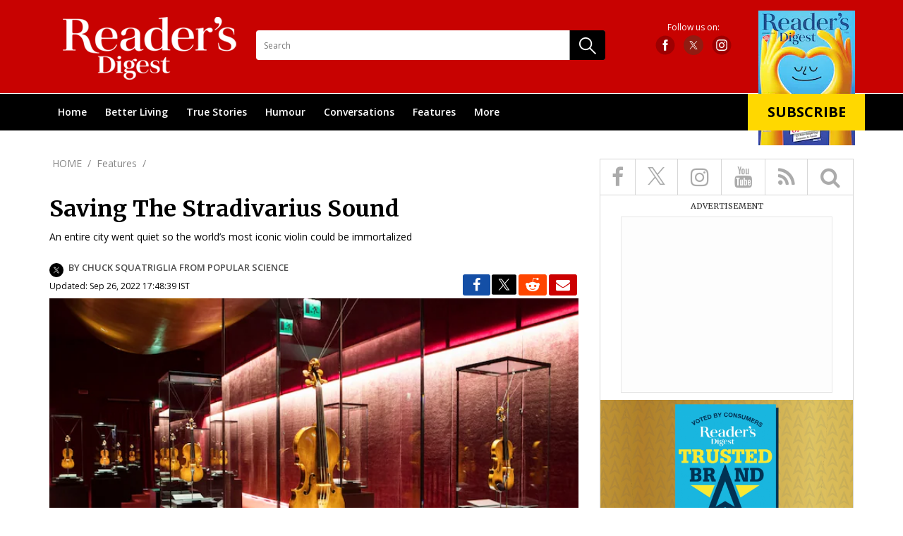

--- FILE ---
content_type: text/html; charset=UTF-8
request_url: https://www.readersdigest.in/features/story-saving-the-stradivarius-sound-127514
body_size: 21703
content:
<!--geting using Curl:http://mobiletak.simpleapi.itgd.in/readersdigest/feeds/api/feeds/index.php/rd/videolisting/0/5/json--><!--geting using Curl:http://mobiletak.simpleapi.itgd.in/readersdigest/feeds/api/feeds/index.php/rd/category/magazine/coronavirus/0/5/json--><!--geting using Curl:http://mobiletak.simpleapi.itgd.in/readersdigest/feeds/api/feeds/index.php/rd/story/127514/json--><!--geting using Curl:http://mobiletak.simpleapi.itgd.in/readersdigest/feeds/api/feeds/index.php/rd/videolisting/0/5/json--><!--geting using Curl:http://mobiletak.simpleapi.itgd.in/readersdigest/feeds/api/feeds/index.php/rd/category/magazine/coronavirus/0/5/json--><!doctype html>
<!-- V1.0 -->
<html>
<head>
<meta charset="utf-8">
<meta name="viewport" content="width=device-width, initial-scale=1.0">
<title>Saving The Stradivarius Sound</title>

<meta name="description" content="An entire city went quiet so the world’s most iconic violin could be immortalized" />
<meta name="news_keywords" content="Reader's Digest India , Reader's Digest, Magazine, Books, Health, True Stories, Humor, Personality, Opinion, Facts, Fiction, Interview, Good Books review, Cover Story, National Interest stories" />
<link rel="canonical" href="https://www.readersdigest.in/features/story-saving-the-stradivarius-sound-127514" />
<meta property="fb:app_id" content="907206456154015"/>
<meta property="og:type" content="Article"/>
<meta property="og:title" content="Saving The Stradivarius Sound"/>
<meta property="og:url" content="https://www.readersdigest.in/features/story-saving-the-stradivarius-sound-127514"/>
<meta property="og:description" content="An entire city went quiet so the world&rsquo;s most iconic violin could be immortalized"/>
<meta property="og:image" content="https://akm-img-a-in.tosshub.com/sites/rd/resources/202209/ie220513c_260922054814_1200x675.jpg?size=684:384"/>
<meta name="twitter:card" content="summary_large_image"/>
<meta name="twitter:site" content="@Readers's Digest" />
<meta name="twitter:creator" content="@Readers's Digest"/>
<meta name="twitter:url" content="https://www.readersdigest.in/features/story-saving-the-stradivarius-sound-127514"/>
<meta name="twitter:title" content="Saving The Stradivarius Sound"/>
<meta name="twitter:description" content="An entire city went quiet so the world&rsquo;s most iconic violin could be immortalized"/>
<meta name="twitter:image" content="https://akm-img-a-in.tosshub.com/sites/rd/resources/202209/ie220513c_260922054814_1200x675.jpg?size=684:384"/>
<meta content="2022-09-15T19:08:56+05:30" >
<meta content="2022-09-26T17:48:39+05:30" >
<link rel="amphtml" href="https://www.readersdigest.in/amp/features/story-saving-the-stradivarius-sound-127514"/>

<link rel="shortcut icon" href="https://akm-img-a-in.tosshub.com/sites/rd/resources/rd_new/images/favicon.ico" />
<link rel="stylesheet" href="https://cdnjs.cloudflare.com/ajax/libs/font-awesome/4.7.0/css/font-awesome.min.css">
<link href="https://fonts.googleapis.com/css?family=Merriweather:300,300i,400,400i,700,700i,900" rel="stylesheet">
<link href="https://fonts.googleapis.com/css?family=Open+Sans:300,300i,400,400i,600,600i,700" rel="stylesheet">
<link href="https://fonts.googleapis.com/css?family=Roboto:100,100i,300,300i,400,400i,500,500i,700" rel="stylesheet">
<link href="https://fonts.googleapis.com/css?family=Oxygen:300,400,700" rel="stylesheet">
<link href="https://akm-img-a-in.tosshub.com/sites/rd/resources/rd_new/css/bootstrap.min.css" rel="stylesheet" type="text/css" />
<link href="https://akm-img-a-in.tosshub.com/sites/rd/resources/rd_new/css/style.css" rel="stylesheet" type="text/css" />
<link href="https://akm-img-a-in.tosshub.com/sites/rd/resources/rd_new/css/swiper.css" rel="stylesheet" type="text/css" />
<link href="https://akm-img-a-in.tosshub.com/sites/rd/resources/rd_new/css/responsive.css" rel="stylesheet" type="text/css" />
<link href="https://akm-img-a-in.tosshub.com/sites/rd/resources/rd_new/css/animate.css" rel="stylesheet" type="text/css" />
<link href="https://akm-img-a-in.tosshub.com/sites/rd/resources/rd_new/css/flexslider.css" rel="stylesheet" type="text/css" />

<script type="application/ld+json">
	{
		"@context": "https://schema.org/",
		"@type": "WebPage",
		"name": "Saving The Stradivarius Sound",
		"speakable":
		{
		"@type": "SpeakableSpecification",
		"cssSelector": ["headline", "summary"]
		},
		"url": "https://www.readersdigest.in/features/story-saving-the-stradivarius-sound-127514"
	}
</script>

<!--GA4 Google tag (gtag.js) --> <script async src='https://www.googletagmanager.com/gtag/js?id=G-DYSNJF53WJ'></script> <script> window.dataLayer = window.dataLayer || []; function gtag(){dataLayer.push(arguments);} gtag('js', new Date()); gtag('config', 'G-DYSNJF53WJ'); </script>
<!-- Begin comScore Tag -->
<script>
  var _comscore = _comscore || [];
  _comscore.push({ c1: "2", c2: "8549097" });
  (function() {
    var s = document.createElement("script"), el = document.getElementsByTagName("script")[0]; s.async = true;
    s.src = (document.location.protocol == "https:" ? "https://sb" : "http://b") + ".scorecardresearch.com/beacon.js";
    el.parentNode.insertBefore(s, el);
  })();
</script>
<noscript>
  <img src="https://sb.scorecardresearch.com/p?c1=2&c2=8549097&cv=2.0&cj=1" />
</noscript>
<!-- End comScore Tag -->
<script async src="https://securepubads.g.doubleclick.net/tag/js/gpt.js"></script>
<script src='https://www.google.com/recaptcha/api.js' async></script>
<script>
  var googletag = googletag || {};
  googletag.cmd = googletag.cmd || [];
</script>
<script>
  var gptAdSlots = [];
googletag.cmd.push(function () {
var mapping = googletag.sizeMapping().
addSize([4000, 0], [[728, 90], [970, 90]]).
addSize([3000, 0], [[728, 90], [970, 90]]).
addSize([2000, 0], [[728, 90], [970, 90]]).
addSize([1000, 0], [[728, 90], [970, 90]]).
addSize([750, 0], [728, 90]).
addSize([0, 0], [300, 250]).build();

var mapping1 = googletag.sizeMapping().
addSize([4000, 0], [728, 90]).
addSize([3000, 0], [728, 90]).
addSize([2000, 0], [728, 90]).
addSize([1000, 0], [728, 90]).
addSize([750, 0], [728, 90]).
addSize([700, 0], [300, 250]).
addSize([530, 0], [300, 250]).
addSize([430, 0], [300, 250]).
addSize([320, 0], [300, 250]).
addSize([0, 0], [300, 250]).build();

gptAdSlots[0] = googletag.defineSlot('/1007232/Readersdigest_ROS_ATF_728x90', [[970, 90], [970, 250], [728, 90], [300, 250], [336, 280]], 'div-gpt-ad-1529908543826-0').defineSizeMapping(mapping).addService(googletag.pubads());
	gptAdSlots[0] = googletag.defineSlot('/1007232/Readersdigest_ROS_BTF_728x90', [[300, 250], [728, 90]], 'div-gpt-ad-1529908543826-3').defineSizeMapping(mapping1).addService(googletag.pubads());
    
    googletag.defineSlot('/1007232/Readersdigest_ROS_ATF_300x250', [300, 250], 'div-gpt-ad-1529908543826-1').addService(googletag.pubads());
    googletag.defineSlot('/1007232/Readersdigest_ROS_BTF_300x250', [300, 250], 'div-gpt-ad-1529908543826-2').addService(googletag.pubads());
    {dfx_add_code_head}
	googletag.pubads().setTargeting('category', ['Features','FeaturesStory','Story','127514']);
    googletag.pubads().enableSingleRequest();
    googletag.pubads().collapseEmptyDivs();
    googletag.enableServices();
  });
</script>
<script type="text/javascript">var siteUrl= 'https://www.readersdigest.in'; var page= 'story';var section= '{SITE_PAGE_SECTION}';var subsection= '{SITE_PAGE_SUBSECTION}';var nextgallery= '{NEXT_GALLERY}';

/** GTM Add on 30062025 */
var gtmFire= false;
function GTMScript(){
(function (w, d, s, l, i) {
w[l] = w[l] || []; w[l].push(
{ 'gtm.start': new Date().getTime(), event: 'gtm.js' }
); var f = d.getElementsByTagName(s)[0],
j = d.createElement(s), dl = l != 'dataLayer' ? '&l=' + l : ''; j.async = true; j.src =
'https://www.googletagmanager.com/gtm.js?id=' + i + dl; f.parentNode.insertBefore(j, f);
})(window, document, 'script', 'dataLayer', 'GTM-M57NDHZ');
gtmFire= true;
}

window.addEventListener('load', (event) => {
	setTimeout(function () {
		GTMScript();
	}, (typeof Delay_call !== 'undefined' && Delay_call !== null && Delay_call !== 0 ? Delay_call : 3000));
});
</script>



</head>
<body>
<!-- /1007232/Readersdigest_HP_Richmedia_1x1 -->
          <div id='div-gpt-ad-1632815194179-0'></div><!-- Story --><style>
	:focus{outline:none;}
	article, aside, details, figcaption, figure, footer, header, hgroup, menu, nav, section {
	  display: block;
	}
	body {
	  line-height: 1;
	}
	ol, ul {
	  list-style: none;
	}
	blockquote, q {
	  quotes: none;
	}
	blockquote:before, blockquote:after, q:before, q:after {
	  content: '';
	  content: none;
	}
	table {
	  border-collapse: collapse;
	  border-spacing: 0;
	}
	*, :before, :after{
	  box-sizing: border-box;
	  -moz-box-sizing: border-box;
	  -webkit-box-sizing: border-box;
	}
	html {
	  -ms-text-size-adjust: 100%;
	  -webkit-text-size-adjust: 100%;
	  font-size: 100%;
	}
	body {
	  font-size: 62.5%;
	}
	.clear {
	  clear: both;
	  display: block;
	  overflow: hidden;
	  visibility: hidden;
	  width: 0;
	  height: 0;
	}
	.clearfix:after {
	  clear: both;
	  content: ' ';
	  display: block;
	  font-size: 0;
	  line-height: 0;
	  visibility: hidden;
	  width: 0;
	  height: 0;
	}

	.clearfix {
	  display: inline-block;
	}

	* html .clearfix {
	  height: 1%;
	}

	.clearfix {
	  display: block;
	}


	a,a:hover{
	  text-decoration: none;
	}









	.container-sec{max-width:1170px;width:100%;margin:0 auto;padding:0 15px}
	.mobile-menu{display:none}
	.header-top{padding:23px 0 17px;background:#c80201}
	.relative{position:relative}
	.logo{display:inline-block;float:left;margin-left:12px}
	.menu{border-top:1px solid #fff;background:#000}
	.menu ul{margin:0;padding:0}
	.menu ul li{list-style-type:none;display:inline-block;vertical-align:middle}
	.dropdownIcon{display:none}
	.menu>.container-sec>ul>li{position:relative}
	.menu ul li a{display:inline-block;font-size:14px;color:#fff;text-transform:capitalize;padding:19px 12px;font-weight:600;font-family:'Open Sans',sans-serif}
	.menu ul li:hover{background:#131313}
	.header-right{float:right}
	.subscript-icon{top:-8px;position:absolute;right:0;z-index:999;width:164px;text-align:center}
	.search-box{display:none}
	.suscribe-text{


	  display:inline-block;
	  font-size:20px;
	  font-family:'Open Sans',sans-serif;
	  font-weight:700;
	  background:#ffd800;
	  text-align:center;
	  width:166px;
	  position:absolute;
	  left:50%;
	  bottom:24px;
	  transform:translateX(-50%);-webkit-transform:translateX(-50%);-moz-transform:translateX(-50%);-o-transform:translateX(-50%);padding:16px 0;color:#000;text-transform:uppercase;text-decoration:none;transition:.5s ease}
	.suscribe-text:hover{background:#c80201;color:#fff}
	.follow-us{float:right;text-align:center;margin:10px 168px 0 0}
	.follow-us label{display:block;font-size:12px;color:#fff;font-weight:400;font-family:'Open Sans',sans-serif;margin:0 0 5px}
	.follow-us-icon a{display:inline-block;vertical-align:middle;margin:0 5px;width:28px;height:28px}
	.follow-us-icon a.facebook{background:url(https://akm-img-a-in.tosshub.com/sites/rd/resources/images/mailer/header/FB__default.svg) no-repeat center center}
	.follow-us-icon a.instagram{background:url(https://akm-img-a-in.tosshub.com/sites/rd/resources/images/mailer/header/Insta__default.svg) no-repeat center center}
	.follow-us-icon a.twitter{background:url(https://akm-img-a-in.tosshub.com/sites/rd/resources/images/mailer/header/twitter_default.svg) no-repeat center center}
	.follow-us-icon a.facebook:hover{background:url(https://akm-img-a-in.tosshub.com/sites/rd/resources/images/mailer/header/FB_hover.svg) no-repeat center center}
	.follow-us-icon a.instagram:hover{background:url(https://akm-img-a-in.tosshub.com/sites/rd/resources/images/mailer/header/Insta_hover.svg) no-repeat center center}
	.follow-us-icon a.twitter:hover{background:url(https://akm-img-a-in.tosshub.com/sites/rd/resources/images/mailer/header/twitter_hover.svg) no-repeat center center}
	.search-wrapper{float:left;width:495px;position:relative;margin:20px 0 0 22px}
	.search-wrapper input{width:100%;height:42px;line-height:40px;border:1px solid transparent;border-radius:4px;padding:0 60px 0 10px;font-size:12px;color:#000;font-weight:400;box-sizing:border-box;-webkit-box-sizing:border-box;-moz-box-sizing:border-box;font-family:'Open Sans',sans-serif}
	.search-icon{position:absolute;right:0;top:0;height:100%}
	.menu ul li .submenu{position:absolute;left:0;top:100%;width:199px;padding:0;margin:0;background:#131313;z-index:999;display:none}
	.menu ul li:hover .submenu{display:block}
	.menu ul li .submenu li{list-style-type:none;display:block;border-bottom:1px solid #373737}
	.menu ul li .submenu li a{font-size:15px;font-family:'Open Sans',sans-serif;color:#fff;font-weight:400;padding:11px 16px;display:block;position:relative}
	.menu ul li .submenu li a i{position:absolute;right:10px;top:50%;transform:translateY(-50%);-webkit-transform:translateY(-50%);-moz-transform:translateY(-50%);-o-transform:translateY(-50%);z-index:999;display:inline-block; width: 15px; }
	.menu ul li .submenu li a i svg{color:#fff;}
	.menu ul li .submenu li a:hover{background:#3d3d3d}
	.menu ul li .submenu .submenusubmenu{width:201px;position:absolute;top:0;left:100%;background:#3d3d3d;display:none}
	.menu ul li .submenu li:hover .submenusubmenu{display:block}

	.twitter1 svg:hover circle {fill: #000;}
	.twitter1 svg:hover circle + path {stroke: #fff;}

	.SearchSecBox li:nth-child(2) svg:hover path {stroke: #000;}

	.shareListIcon li:nth-child(2) svg {height: 16px;margin-top: 2px;}
	.shareListIcon li:nth-child(2) svg:hover path {stroke: #000;}
	.footer-social-link li:nth-child(2) svg:hover path {stroke: #fff;}
	.SearchSecBox ul li:nth-child(2) a svg{
		width: 25px;
    height: 25px;
	}
	.footer-social-link ul li:nth-child(2) a svg{
		width: 21px;
	}
	@media only screen and (max-width:1200px)

	{.menu ul li a{font-size:12px;padding:15px 8px}

	.logo{width:180px}
	.logo img{max-width:100%;width:auto}
	.search-wrapper{width:380px;margin:8px 0 0 22px}
	.subscript-icon{top:-6px}
	.suscribe-text{font-size:15px;width:166px;bottom:59px;padding:14px 0}
	.follow-us{margin:6px 196px 0 0}
	}
	@media only screen and (max-width:991px){
	.search-box{display:block;display:block;position:absolute;width:100%;height:100%;left:0;top:0;background:#c80201;padding:0 12px;text-align:center;display:none}
	.search-box input{width:calc(100% - 86px);height:100%;border:none;border-bottom:1px solid #8d0100;margin:0 20px;background:0 0;font-size:15px;font-weight:400;font-family:'Open Sans',sans-serif;color:#fff;display:inline-block}
	.menu .container-sec{padding:0}
	.mobile-menu{float:left;margin:5px 20px 0 0;display:block}
	.menu ul li{display:block;border-bottom:1px solid #373737;position:relative}
	.menu ul li a{display:inline-block;font-size:15px;font-weight:600;padding:15px}
	.menu ul li:hover .submenu{display:none}
	/*.menu{border-top:none;background:#000;position:absolute;width:90%;z-index:999;left:0;top:105px;display:none}*/
	.menu{border-top:none;background:#000;position:absolute;width:90%;z-index:999;left:0;top:105px;display:none;height:auto;}
	.dropdownIcon {
	    display: block;
	    position: absolute;
	    right: 15px;
	    top: 16px;
	    width: 15px;
	    color: #fff;
	    z-index: 999999;
    	cursor: pointer;
	}
	.dropdownIcon svg {color:#fff;}
	.menu ul li .submenu{width:100%;position:static;display:none}
	.menu ul li .submenu li a{background:#000;padding:11px 16px 11px 34px}
	.menu ul li .submenu li a i{display:none}
	.menu ul li.active a{background:#000}
	.menu ul li.active>.dropdownIcon{transform:rotate(180deg);-webkit-transform:rotate(180deg);-moz-transform:rotate(180deg);-o-transform:rotate(180deg)}
	.follow-us{margin:0;float:left;padding:18px 0 0 30px}
	.follow-us label{display:none}
	.subscript-icon img{display:none}
	.search-wrapper{float:right;width:auto;margin:21px 0 0}
	.search-wrapper input{display:none}
	.search-icon{position:static;width:24px;height:24px;display:block;background:url(https://akm-img-a-in.tosshub.com/sites/rd/resources/rd_new/images/mobile-search.png) no-repeat center center}
	.search-icon img{display:none}
	.subscript-icon{float:right;position:static;margin:11px 25px 0 0}
	.suscribe-text{position:static;transform:none;-moz-transform:none;-webkit-transform:none;-o-transform:none;border-radius:5px}
	.menu ul li .submenu .submenusubmenu{position:static;width:100%}
	.menu ul li .submenu .submenusubmenu li a{background:#5b5b5b;padding:11px 16px 11px 44px}
	.menu ul li .submenu .submenusubmenu li{border-bottom:1px solid #4c4c4c}
	.menu ul li .submenu li.active a{background:#5b5b5b}
	.menu ul li .submenu li:hover .submenusubmenu{display:none}
	.menu ul li .submenu li.active>a{border-bottom:1px solid #4c4c4c}

	.menu ul li:hover a {
	    background: #131313;
	}
	}
	.cross-menu{display:inline-block;vertical-align:middle;width: 15px}
	@media only screen and (max-width:767px){
	.search-box{text-align:left}
	.search-box input{margin:0;width:calc(100% - 39px);display:inline-block;vertical-align:middle}
	.cross-menu{margin:0 7px 0 0;display:inline-block;vertical-align:middle;width: 10px}
	.logo{width:68px;margin:5px 0 0}
	.follow-us-icon a{width:22px;height:25px;margin:0}
	.follow-us-icon a.instagram{margin:0 0 0}
	.follow-us{padding:5px 0 0 20px}
	.search-icon{width:16px;height:16px;background-size:contain}
	.search-wrapper{margin:8px 0 0}
	.suscribe-text{font-size:10.8px;width:100%;padding:5px 0;line-height:1}
	.subscript-icon{margin:6px 8px 0 0;width:72px}
	.header-top{padding:9px 0}
	.header-top .container-sec{padding:0 9px}
	.mobile-menu{width:27px;height:21px;margin:4px 9px 0 0}
	.mobile-menu img{max-width:100%}
	.menu{top:48px}
	}
  .middSec{overflow:hidden;}
  @media only screen and (max-width:1050px){
     .topNav{
  	height: auto;
  	width: 100%;
  	position:static;
  	}
  }

  .readerPic a{
  	display:inline-block;
  }
  .readerPic a img{
  	max-width:100%;
  }


  @media(max-width:767px){
      .canvas-update-list{
          padding-left: 9px;
      }
      .canvas-update-list li{
          margin: 0 0 10px;
      }
		.SearchSecBox li:nth-child(2) svg {height: 18px;margin-top: 4px;}
		.follow-us-icon a:nth-child(2) svg {width:21px; height:25px;}
		.footer-social-link li:nth-child(2) svg {height: 20px;margin-bottom: 1px;}
  }

  @media only screen and (max-width:1199px){
   	.card2{
         margin-bottom:15px;
      }
  }

  .rightSection .adSec300x250{width:100%;margin:0;overflow:hidden;}

  #div-gpt-ad-1529908825054-2{width:100% !important;}

  .footerSection .topFooterSec{
  	margin-left:-10px;
  	margin-right:-10px;
  }

  .jw-stretch-uniform video {
          object-fit: contain !important;
  }
</style>
<header id="header">
	<div class="header-top">

		<div class="container-sec clearfix relative">
			<div class="search-box">
				<form name="search" action="" class="searchright-mob" method="post">	
					<a href="javascript:void(0)" class="cross-menu">
						<svg version="1.1" id="Layer_1" xmlns="http://www.w3.org/2000/svg" xmlns:xlink="http://www.w3.org/1999/xlink" x="0px" y="0px"
	 viewBox="0 0 50 50" style="enable-background:new 0 0 50 50;" xml:space="preserve">
<style type="text/css">
	.st0{fill:#fff;}
</style>
<g transform="translate(0,-952.36218)">
	<path class="st0" d="M2.57,954.93c1.43-1.43,3.75-1.43,5.18,0L25,972.19l17.25-17.25c1.43-1.43,3.75-1.43,5.18,0
		c1.43,1.43,1.43,3.75,0,5.18l-17.25,17.25l17.25,17.25c1.43,1.43,1.43,3.75,0,5.18c-1.43,1.43-3.75,1.43-5.18,0L25,982.54
		L7.75,999.79c-1.43,1.43-3.75,1.43-5.18,0c-1.43-1.43-1.43-3.75,0-5.18l17.25-17.25L2.57,960.11
		C1.14,958.68,1.14,956.36,2.57,954.93L2.57,954.93z"/>
</g>
</svg>


					</a>
					<input type="text" name="name" id="searchvalright-mob" placeholder="Enter your search" autocomplete="off"/>
				</form>
			</div>
			<a href="javascript:void(0)" class="mobile-menu"><img src="https://akm-img-a-in.tosshub.com/sites/rd/resources/rd_new/images/menu.png" alt="menu"/></a>
			<a href="https://www.readersdigest.in" class="logo"><img src="https://akm-img-a-in.tosshub.com/sites/rd/resources/rd_new/images/logo.png" alt=""></a>

			<div class="follow-us">
				<label>Follow us on:</label>
				<div  class="follow-us-icon">
					<a href="https://www.facebook.com/ReadersDigest.co.in/" class="facebook"></a>
					<a href="https://twitter.com/readersdigestin" class="twitter1">
					<svg xmlns="http://www.w3.org/2000/svg" width="28" height="28" viewBox="0 0 43 43">
  <g id="Group_168378" data-name="Group 168378" transform="translate(-17035 21202)">
    <circle id="Ellipse_386" data-name="Ellipse 386" cx="21.5" cy="21.5" r="21.5" transform="translate(17035 -21202)" fill="#901C12"/>
    <path id="logo" d="M10.373,7.542,16.862,0H15.324L9.69,6.549,5.19,0H0L6.8,9.9,0,17.813H1.538L7.487,10.9l4.752,6.916h5.19L10.373,7.542ZM8.267,9.991,7.578,9,2.092,1.158H4.454L8.881,7.49l.689.986,5.755,8.231H12.963l-4.7-6.717Z" transform="translate(17047.785 -21189.406)" fill="#FFFFFF"/>
  </g>
</svg>
                     </a>
					<a href="https://www.instagram.com/readersdigestindia/?hl=en" class="instagram"></a>
				</div>
			</div>

			<div class="search-wrapper">
				<form name="search" action="" class="searchright" method="post">			
					<input type="text" name="name" id="searchvalright" placeholder="Search" autocomplete="off"/>
					<a href="javascript:void(0)" class="search-icon"><img src="https://akm-img-a-in.tosshub.com/sites/rd/resources/rd_new/images/search.png" class="search-btn" alt="Search"/></a>
			        <!-- <input type="button" value="" name="" class="inputbutton"> -->
				</form>
			</div>
			<figure class="subscript-icon">
				<!--<img src="https://akm-img-a-in.tosshub.com/sites/rd/resources/rd_new/images/subscribe.png" alt=""/>-->
				<img src="https://akm-img-a-in.tosshub.com/subscription/2026-01/RD%20Cover%20Jan%202026%20Final%20cover%201200x1600.jpg?2NMsf_mUgS.U.KqJFQ4wly8P9_WJQ5P3&size=137:191" width="137" alt=""/>
				
				
				<a href="https://subscriptions.intoday.in/readersdigest?utm_source=website" class="suscribe-text" onclick="gtag_report_conversion(http://www.readersdigest.in/features/story-saving-the-stradivarius-sound-127514);fbq('track', 'SubscriptionButton');">Subscribe</a>
				<!--
				<a href="https://subscription.readersdigest.in/rdindia/subscriptions/" class="suscribe-text" onclick="gtag_report_conversion(http://www.readersdigest.in/features/story-saving-the-stradivarius-sound-127514);fbq('track', 'SubscriptionButton');">Subscribe</a>-->
			</figure>
		</div>
	</div>
	<nav class="menu topNav">
		<div class="container-sec">
			<ul class="main-menu">
									<li>
						<a href="/">Home</a>					</li>
										<li>
						<a href="/better-living/">Better Living</a>						<i class="dropdownIcon">
							<svg version="1.1" id="Layer_1" xmlns="http://www.w3.org/2000/svg" xmlns:xlink="http://www.w3.org/1999/xlink" x="0px" y="0px"
	 viewBox="0 0 50 50" style="enable-background:new 0 0 50 50;" xml:space="preserve">
<style type="text/css">
	.st0{fill-rule:evenodd;clip-rule:evenodd;fill:#fff;}
</style>
<g>
	<g>
		<path class="st0" d="M7.47,12.53c-1.37-1.37-3.58-1.37-4.95,0c-1.37,1.37-1.37,3.58,0,4.95l20,20c1.37,1.37,3.58,1.37,4.95,0
			l20-20c1.37-1.37,1.37-3.58,0-4.95c-1.37-1.37-3.58-1.37-4.95,0L24.99,30.06L7.47,12.53z"/>
	</g>
</g>
</svg>
						</i>
						<ul class="submenu">								<li>
									<a href="/better-living/food">
										Food																			</a>
									 
																	</li>
															<li>
									<a href="/better-living/mind">
										Mind																			</a>
									 
																	</li>
															<li>
									<a href="/better-living/home/">
										Home																			</a>
									 
																	</li>
															<li>
									<a href="/better-living/family">
										Family																			</a>
									 
																	</li>
															<li>
									<a href="/better-living/parenting">
										Parenting																			</a>
									 
																	</li>
															<li>
									<a href="/better-living/pets">
										Pets																			</a>
									 
																	</li>
															<li>
									<a href="/better-living/gardening">
										Gardening																			</a>
									 
																	</li>
															<li>
									<a href="/better-living/money">
										money																			</a>
									 
																	</li>
															<li>
									<a href="/better-living/relationships">
										relationships																			</a>
									 
																	</li>
															<li>
									<a href="/better-living/work-and-career/">
										Work &amp; Career																			</a>
									 
																	</li>
															<li>
									<a href="/better-living/diy">
										DIY																			</a>
									 
																	</li>
															<li>
									<a href="/better-living/tech-and-gadgets">
										Tech &amp; Gadgets																			</a>
									 
																	</li>
															<li>
									<a href="/better-living/auto/">
										Auto																			</a>
									 
																	</li>
															<li>
									<a href="/better-living/life-skills/">
										Life Skills																			</a>
									 
																	</li>
															<li>
									<a href="/better-living/planet/">
										Planet																			</a>
									 
																	</li>
							</ul>					</li>
										<li>
						<a href="/true-stories">True Stories</a>						<i class="dropdownIcon">
							<svg version="1.1" id="Layer_1" xmlns="http://www.w3.org/2000/svg" xmlns:xlink="http://www.w3.org/1999/xlink" x="0px" y="0px"
	 viewBox="0 0 50 50" style="enable-background:new 0 0 50 50;" xml:space="preserve">
<style type="text/css">
	.st0{fill-rule:evenodd;clip-rule:evenodd;fill:#fff;}
</style>
<g>
	<g>
		<path class="st0" d="M7.47,12.53c-1.37-1.37-3.58-1.37-4.95,0c-1.37,1.37-1.37,3.58,0,4.95l20,20c1.37,1.37,3.58,1.37,4.95,0
			l20-20c1.37-1.37,1.37-3.58,0-4.95c-1.37-1.37-3.58-1.37-4.95,0L24.99,30.06L7.47,12.53z"/>
	</g>
</g>
</svg>
						</i>
						<ul class="submenu">								<li>
									<a href="/true-stories/good-news">
										Good News																			</a>
									 
																	</li>
															<li>
									<a href="/true-stories/drama-in-real-life">
										Drama in Real Life																			</a>
									 
																	</li>
															<li>
									<a href="/true-stories/heroes">
										Heroes																			</a>
									 
																	</li>
															<li>
									<a href="/true-stories/dreamers">
										Dreamers																			</a>
									 
																	</li>
															<li>
									<a href="/true-stories/inspirational-stories">
										Inspirational Stories																			</a>
									 
																	</li>
															<li>
									<a href="/true-stories/kindness-of-strangers">
										Kindness of Strangers																			</a>
									 
																	</li>
															<li>
									<a href="/true-stories/my-story">
										My Story																			</a>
									 
																	</li>
															<li>
									<a href="share-your-story">
										Share Your Story																			</a>
									 
																	</li>
							</ul>					</li>
										<li>
						<a href="/humour">Humour</a>						<i class="dropdownIcon">
							<svg version="1.1" id="Layer_1" xmlns="http://www.w3.org/2000/svg" xmlns:xlink="http://www.w3.org/1999/xlink" x="0px" y="0px"
	 viewBox="0 0 50 50" style="enable-background:new 0 0 50 50;" xml:space="preserve">
<style type="text/css">
	.st0{fill-rule:evenodd;clip-rule:evenodd;fill:#fff;}
</style>
<g>
	<g>
		<path class="st0" d="M7.47,12.53c-1.37-1.37-3.58-1.37-4.95,0c-1.37,1.37-1.37,3.58,0,4.95l20,20c1.37,1.37,3.58,1.37,4.95,0
			l20-20c1.37-1.37,1.37-3.58,0-4.95c-1.37-1.37-3.58-1.37-4.95,0L24.99,30.06L7.47,12.53z"/>
	</g>
</g>
</svg>
						</i>
						<ul class="submenu">								<li>
									<a href="/humour/laughter-the-best-medicine">
										Laughter, the Best Medicine																			</a>
									 
																	</li>
															<li>
									<a href="/humour/life-like-that">
										Life's Like That																			</a>
									 
																	</li>
															<li>
									<a href="/humour/humour-in-uniform">
										Humour in Uniform																			</a>
									 
																	</li>
															<li>
									<a href="/humour/all-in-a-day-work">
										all in a day work																			</a>
									 
																	</li>
															<li>
									<a href="/humour/as-kids-see-it">
										As Kids See It																			</a>
									 
																	</li>
															<li>
									<a href="/humour/it-happens-only-in-india">
										It Happens Only in India																			</a>
									 
																	</li>
															<li>
									<a href="/share-your-joke">
										Share Your Joke																			</a>
									 
																	</li>
							</ul>					</li>
										<li>
						<a href="/conversations">Conversations</a>						<i class="dropdownIcon">
							<svg version="1.1" id="Layer_1" xmlns="http://www.w3.org/2000/svg" xmlns:xlink="http://www.w3.org/1999/xlink" x="0px" y="0px"
	 viewBox="0 0 50 50" style="enable-background:new 0 0 50 50;" xml:space="preserve">
<style type="text/css">
	.st0{fill-rule:evenodd;clip-rule:evenodd;fill:#fff;}
</style>
<g>
	<g>
		<path class="st0" d="M7.47,12.53c-1.37-1.37-3.58-1.37-4.95,0c-1.37,1.37-1.37,3.58,0,4.95l20,20c1.37,1.37,3.58,1.37,4.95,0
			l20-20c1.37-1.37,1.37-3.58,0-4.95c-1.37-1.37-3.58-1.37-4.95,0L24.99,30.06L7.47,12.53z"/>
	</g>
</g>
</svg>
						</i>
						<ul class="submenu">								<li>
									<a href="/conversations/in-my-opinion">
										In My Opinion																			</a>
									 
																	</li>
															<li>
									<a href="/conversations/thats-outrageous">
										That's Outrageous																			</a>
									 
																	</li>
															<li>
									<a href="/conversations/department-of-wit">
										Department of Wit																			</a>
									 
																	</li>
															<li>
									<a href="/conversations/if-i-ruled-the-world">
										If I Ruled The World																			</a>
									 
																	</li>
															<li>
									<a href="/conversations/you-be-the-judge">
										You be the Judge																			</a>
									 
																	</li>
															<li>
									<a href="/conversations/points-to-ponder">
										Points To Ponder																			</a>
									 
																	</li>
															<li>
									<a href="/conversations/quotable-quote">
										Quotable Quotes																			</a>
									 
																	</li>
															<li>
									<a href="/conversations/words-of-lasting-interest">
										Words of Lasting Interest																			</a>
									 
																	</li>
															<li>
									<a href="/conversations/from-the-editor">
										From The Editors																			</a>
									 
																	</li>
							</ul>					</li>
										<li>
						<a href="/features">Features</a>						<i class="dropdownIcon">
							<svg version="1.1" id="Layer_1" xmlns="http://www.w3.org/2000/svg" xmlns:xlink="http://www.w3.org/1999/xlink" x="0px" y="0px"
	 viewBox="0 0 50 50" style="enable-background:new 0 0 50 50;" xml:space="preserve">
<style type="text/css">
	.st0{fill-rule:evenodd;clip-rule:evenodd;fill:#fff;}
</style>
<g>
	<g>
		<path class="st0" d="M7.47,12.53c-1.37-1.37-3.58-1.37-4.95,0c-1.37,1.37-1.37,3.58,0,4.95l20,20c1.37,1.37,3.58,1.37,4.95,0
			l20-20c1.37-1.37,1.37-3.58,0-4.95c-1.37-1.37-3.58-1.37-4.95,0L24.99,30.06L7.47,12.53z"/>
	</g>
</g>
</svg>
						</i>
						<ul class="submenu">								<li>
									<a href="/features/animal-stories">
										Animal Stories																			</a>
									 
																	</li>
															<li>
									<a href="/features/language/">
										Language																			</a>
									 
																	</li>
															<li>
									<a href="/features/travel">
										Travel																			</a>
									 
																	</li>
															<li>
									<a href="/features/personality">
										Personalities																			</a>
									 
																	</li>
															<li>
									<a href="/features/classic-reads">
										Classic Reads																			</a>
									 
																	</li>
															<li>
									<a href="/features/issues">
										Current Affairs																			</a>
									 
																	</li>
															<li>
									<a href="/features/cover-story">
										Cover Story																			</a>
									 
																	</li>
							</ul>					</li>
										<li>
						<a href="javascript:void(0)">More</a>						<i class="dropdownIcon">
							<svg version="1.1" id="Layer_1" xmlns="http://www.w3.org/2000/svg" xmlns:xlink="http://www.w3.org/1999/xlink" x="0px" y="0px"
	 viewBox="0 0 50 50" style="enable-background:new 0 0 50 50;" xml:space="preserve">
<style type="text/css">
	.st0{fill-rule:evenodd;clip-rule:evenodd;fill:#fff;}
</style>
<g>
	<g>
		<path class="st0" d="M7.47,12.53c-1.37-1.37-3.58-1.37-4.95,0c-1.37,1.37-1.37,3.58,0,4.95l20,20c1.37,1.37,3.58,1.37,4.95,0
			l20-20c1.37-1.37,1.37-3.58,0-4.95c-1.37-1.37-3.58-1.37-4.95,0L24.99,30.06L7.47,12.53z"/>
	</g>
</g>
</svg>
						</i>
						<ul class="submenu">								<li>
									<a href="javascript:void(0)">
										Health & Wellness										 
										<i>
											<svg version="1.1" id="Layer_1" xmlns="http://www.w3.org/2000/svg" xmlns:xlink="http://www.w3.org/1999/xlink" x="0px" y="0px"
	 viewBox="0 0 50 50" style="enable-background:new 0 0 50 50;" xml:space="preserve">
<style type="text/css">
	.st0{fill-rule:evenodd;clip-rule:evenodd;fill:#fff;}
</style>
<g>
	<g>
		<path class="st0" d="M12.53,42.53c-1.37,1.37-1.37,3.58,0,4.95c1.37,1.37,3.58,1.37,4.95,0l20-20c1.37-1.37,1.37-3.58,0-4.95
			l-20-20c-1.37-1.37-3.58-1.37-4.95,0c-1.37,1.37-1.37,3.58,0,4.95l17.53,17.53L12.53,42.53z"/>
	</g>
</g>
</svg>

											</i>									</a>
									 
									<i class="dropdownIcon"><img src="https://akm-img-a-in.tosshub.com/sites/rd/resources/rd_new/images/dropdown.png" alt=""/></i>
									 
									<ul class="submenu submenusubmenu"><li><a href="/health-wellness/health">Health</a></li><li><a href="/health-wellness/med-news">Medical News</a></li><li><a href="/health-wellness/wellness">Wellness</a></li><li><a href="/health-wellness/fitness">Fitness</a></li><li><a href="/health-wellness/yoga">Yoga</a></li><li><a href="/health-wellness/beauty">Beauty</a></li></ul>								</li>
															<li>
									<a href="javascript:void(0)">
										Culturescape										 
										<i>
											<svg version="1.1" id="Layer_1" xmlns="http://www.w3.org/2000/svg" xmlns:xlink="http://www.w3.org/1999/xlink" x="0px" y="0px"
	 viewBox="0 0 50 50" style="enable-background:new 0 0 50 50;" xml:space="preserve">
<style type="text/css">
	.st0{fill-rule:evenodd;clip-rule:evenodd;fill:#fff;}
</style>
<g>
	<g>
		<path class="st0" d="M12.53,42.53c-1.37,1.37-1.37,3.58,0,4.95c1.37,1.37,3.58,1.37,4.95,0l20-20c1.37-1.37,1.37-3.58,0-4.95
			l-20-20c-1.37-1.37-3.58-1.37-4.95,0c-1.37,1.37-1.37,3.58,0,4.95l17.53,17.53L12.53,42.53z"/>
	</g>
</g>
</svg>

											</i>									</a>
									 
									<i class="dropdownIcon"><img src="https://akm-img-a-in.tosshub.com/sites/rd/resources/rd_new/images/dropdown.png" alt=""/></i>
									 
									<ul class="submenu submenusubmenu"><li><a href="/culturescape/fiction">Fiction</a></li><li><a href="/culturescape/book-extract">Book Extract</a></li><li><a href="/culturescape/entertainment">Entertainment</a></li><li><a href="/culturescape/me-and-my-shelf">Me &amp; My Shelf</a></li><li><a href="/culturescape/studio">Studio</a></li></ul>								</li>
															<li>
									<a href="javascript:void(0)">
										RD Properties										 
										<i>
											<svg version="1.1" id="Layer_1" xmlns="http://www.w3.org/2000/svg" xmlns:xlink="http://www.w3.org/1999/xlink" x="0px" y="0px"
	 viewBox="0 0 50 50" style="enable-background:new 0 0 50 50;" xml:space="preserve">
<style type="text/css">
	.st0{fill-rule:evenodd;clip-rule:evenodd;fill:#fff;}
</style>
<g>
	<g>
		<path class="st0" d="M12.53,42.53c-1.37,1.37-1.37,3.58,0,4.95c1.37,1.37,3.58,1.37,4.95,0l20-20c1.37-1.37,1.37-3.58,0-4.95
			l-20-20c-1.37-1.37-3.58-1.37-4.95,0c-1.37,1.37-1.37,3.58,0,4.95l17.53,17.53L12.53,42.53z"/>
	</g>
</g>
</svg>

											</i>									</a>
									 
									<i class="dropdownIcon"><img src="https://akm-img-a-in.tosshub.com/sites/rd/resources/rd_new/images/dropdown.png" alt=""/></i>
									 
									<ul class="submenu submenusubmenu"><li><a href="/tb-winner/index.php">RD Trusted Brands</a></li><li><a href="/th-winner/index.php">RD Trusted Hospitals</a></li><li><a href="/features/storytelling">RD Chronicles</a></li><li><a href="/sweepstakes">RD Sweepstakes</a></li></ul>								</li>
															<li>
									<a href="javascript:void(0)">
										Contact Us										 
										<i>
											<svg version="1.1" id="Layer_1" xmlns="http://www.w3.org/2000/svg" xmlns:xlink="http://www.w3.org/1999/xlink" x="0px" y="0px"
	 viewBox="0 0 50 50" style="enable-background:new 0 0 50 50;" xml:space="preserve">
<style type="text/css">
	.st0{fill-rule:evenodd;clip-rule:evenodd;fill:#fff;}
</style>
<g>
	<g>
		<path class="st0" d="M12.53,42.53c-1.37,1.37-1.37,3.58,0,4.95c1.37,1.37,3.58,1.37,4.95,0l20-20c1.37-1.37,1.37-3.58,0-4.95
			l-20-20c-1.37-1.37-3.58-1.37-4.95,0c-1.37,1.37-1.37,3.58,0,4.95l17.53,17.53L12.53,42.53z"/>
	</g>
</g>
</svg>

											</i>									</a>
									 
									<i class="dropdownIcon"><img src="https://akm-img-a-in.tosshub.com/sites/rd/resources/rd_new/images/dropdown.png" alt=""/></i>
									 
									<ul class="submenu submenusubmenu"><li><a href="/aboutus">About Us</a></li><li><a href="/reachus">Customer Care</a></li><li><a href="https://subscription.readersdigest.in/rdindia/subscriptions/">Subscription</a></li><li><a href="/reach-the-editors">Reach The Editors</a></li></ul>								</li>
															<li>
									<a href="javascript:void(0)">
										More										 
										<i>
											<svg version="1.1" id="Layer_1" xmlns="http://www.w3.org/2000/svg" xmlns:xlink="http://www.w3.org/1999/xlink" x="0px" y="0px"
	 viewBox="0 0 50 50" style="enable-background:new 0 0 50 50;" xml:space="preserve">
<style type="text/css">
	.st0{fill-rule:evenodd;clip-rule:evenodd;fill:#fff;}
</style>
<g>
	<g>
		<path class="st0" d="M12.53,42.53c-1.37,1.37-1.37,3.58,0,4.95c1.37,1.37,3.58,1.37,4.95,0l20-20c1.37-1.37,1.37-3.58,0-4.95
			l-20-20c-1.37-1.37-3.58-1.37-4.95,0c-1.37,1.37-1.37,3.58,0,4.95l17.53,17.53L12.53,42.53z"/>
	</g>
</g>
</svg>

											</i>									</a>
									 
									<i class="dropdownIcon"><img src="https://akm-img-a-in.tosshub.com/sites/rd/resources/rd_new/images/dropdown.png" alt=""/></i>
									 
									<ul class="submenu submenusubmenu"><li><a href="/photos/">Photo Stories</a></li><li><a href="/odds-and-ends/who-knew">Who Knew</a></li><li><a href="/odds-and-ends/quickipedia">Quickipedia</a></li><li><a href="/games">Games</a></li><li><a href="/games/quiz">Quiz</a></li></ul>								</li>
							</ul>					</li>
								</ul>
		</div>
	</nav>
</header>	
	<style>
	.topAd728x90{text-align:center; padding-top:10px;}
	@media screen and (max-width:1024px){
		.middSec{margin-top:10px;}
	}
	@media screen and (max-width: 767px){
		.topAd728x90 {
			 overflow: hidden;
			 display: block !important;
		}
	}
	@media (max-width: 1050px){
		header {
			padding-bottom: 0px;
			}
	}
	</style>

<div class="topAd728x90">
	<!-- /1007232/Readersdigest_ROS_ATF_728x90 -->
									<div id='div-gpt-ad-1529908543826-0'>
									<script>
									googletag.cmd.push(function() { googletag.display('div-gpt-ad-1529908543826-0'); });
									</script>
									</div>
</div>

<section class="middSec">
     <div class="container">
        <div class="row">
            
       
           <div class="col-lg-8 col-md-7 col-sm-6 col-xs-12">
            	<article class="leftSection">
                	<section class="breadCrumb" >
	<ul>
	
	<li><a href="https://www.readersdigest.in/"><span >HOME</span></a></li>
    <li>/</li>
    
	<li><a href="https://www.readersdigest.in/features/"><span >Features</span></a></li>
    <li>/</li>
    
    <li><span ></span></li>
	</ul>
</section> 
<script type="application/ld+json">{  "@context": "https://schema.org",  "@type": "BreadcrumbList",  "itemListElement": [{"@type":"ListItem","position":1,"item":{"@id":"https:\/\/www.readersdigest.in\/","name":"HOME"}},{"@type":"ListItem","position":2,"item":{"@id":"https:\/\/www.readersdigest.in\/features\/","name":"Features"}}]}</script>

<script type="application/ld+json">{"@context":"https:\/\/schema.org","@type":"NewsArticle","mainEntityOfPage":{"@type":"WebPage","@id":"https:\/\/www.readersdigest.in\/features\/story-saving-the-stradivarius-sound-127514"},"headline":"Saving The Stradivarius Sound","description":"An entire city went quiet so the world\u2019s most iconic violin could be immortalized","image":["https:\/\/akm-img-a-in.tosshub.com\/sites\/rd\/resources\/202209\/ie220513c_260922054814_1200x675.jpg?size=684:384?size=1200:675"],"datePublished":"2022-09-15T19:08:56+05:30","dateModified":"2022-09-26T17:48:39+05:30","articleSection":"Features","articleBody":"Antonio De Lorenzi takes a seat on stage in the concert hall of the Museo del Violino in Cremona, Italy, and carefully tucks a Stradivarius under his chin. The violin,crafted in 1727 and called Vesuvio, gleams in the soft light of the auditorium. Through an earpiece, the soloist hears a metronomic beat as a voice says, &ldquo;Go.&rdquo;\r\nDe Lorenzi draws his bow across the lowest string and plays G for half a beat. He pauses, then follows with A-flat. Then A. He moves up the scale, never changing his pace as he works through all four strings. Once he finishes, he repeats the exercise,this time sounding each tone just a bit faster.\r\nThis is no ordinary concert. Outside, police have cordoned off the street to traffic. Inside, workers have shut down the heater despite the winter chill, dimmed the lights, and unscrewed buzzing bulbs. As each note reverberates, an audience of 32 microphones dotted throughout the auditorium silently listens.\r\nDe Lorenzi&rsquo;s performance in January 2019 is part of a campaign to preserve the Stradivarius sound. Although many of the approximately&nbsp;1,100 stringed masterpieces that Antonio Stradivari and his sons hand-crafted in this city have endured for three centuries, they are still mortal.Almost half have been lost to accidents or the wear that comes with age.Of the 650 or so that survive, some have grown too fragile to play.\r\nStradivari remains the defining figure in violin-making, a name on a par with Chanel or Ferrari. He fashioned instruments for kings and cardinals, and his creations bring their distinctive voice to the repertoires of modern soloists like Itzhak Perlman and Anne-Sophie Mutter. Musicians,luthiers (stringed-instrument makers)and scientists have tried for centuries to figure out what gives a Strad its beautiful sound, yet no one has ever replicated it.\r\nAnd so the goal is to create a digital archive that will survive long after the last Stradivarius falls silent, allowing composers and artists to continue making music with them.\r\nDe Lorenzi proceeds, working through scales at varying tempos,intensities and volumes with the precision and passion he&rsquo;d bring to a&nbsp;Dvor&aacute;k symphony or Verdi opera. In a soundproofed room tucked beneath the auditorium&rsquo;s seats, audio engineer Thomas Koritke, whose company will create a virtual version of the instrument, listens through speakers as his computer records it all. He will do this every day for five weeks, meticulously documenting thousands of variations of the sounds Vesuvio and three other masterworks of its era can produce.\r\n&ldquo;These instruments have been played for 300 years,&rdquo; says Fausto Cacciatori, a curator at the Museo del Violino. &ldquo;We are committed to making them play for another 300.&rdquo;\r\nThe Museo del Violino, which opened in 2013 to celebrate the work of Stradivari and others, sits in the heart of Cremona. The ancient city, about 75 kilometers from Milan,began as a Roman colony in 218 BC and developed a rich, cosmopolitan culture under Spanish, French, Austrian and Italian rule. By the 17th century, the city was home to a thriving community of instrument-makers.\r\nIt was Stradivari, born around 1644,who combined three key innovations that helped accelerate the violin&rsquo;s transition from the chamber rooms of the Baroque period to the concert halls of the Classical. He designed his offerings slighter larger than those of his contemporaries; he created fuller arching for the top plate, called the belly, and the back; and he modified the thickness of both the top and back plates.\r\nThese changes provided a powerful sound and projection. &ldquo;He perfectly understood the new requirements of the violinists of the time,&rdquo; Cacciatori says.\r\nThe material used to craft any stringed instrument contributes to its sound. Violin-makers have long&nbsp;considered spruce ideal for the belly; its grain has the strength to endure the tension of taut strings,yet provides enough flexibility to vibrate freely. For the body and neck,luthiers favour maple for its ideal mix of strength, resonance and aesthetics.\r\nRetired biochemist Joseph Nagyvary, who also builds violins,has spent four decades seeking Stradivari&rsquo;s secrets. He believesCremonese luthiers used borate and salts of copper, iron and chromium to prevent woodworm infestations, and that some of these materials stiffened the wood and improved its resonance.He also suspects that Stradivari took the added step of smoking the timber in his chimney. Beyond&nbsp;killing pests, the practice would have reduced moisture, giving his instruments superior tone. &ldquo;You can not have a Stradivari sound unless your wood is preserved and restructured by chemical manipulations,&rdquo;Nagyvary says. Research at NationalTaiwan University in 2017 bolstered this idea.\r\nAll this speculation stems from the fact that Stradivari didn&rsquo;t share his methods. He left no notes, no diaries,nothing to reveal definitively how he built his instruments. Science can provide clues, but few believe we'll ever completely solve the mystery.We are left only with the sound.\r\nThe idea for Koritke&rsquo;s endeavor started around 2015 with a sound engineer named Leonardo Tedeschi. The former DJ was working on a project using a software program from Koritke&rsquo;s company, e-instruments, that replicates an 11-piece string ensemble. Tedeschi found it so impressive that he wanted to create a similar tool for Stradivarius violins. He pitched the idea to Koritke, who immediately saw an opportunity to preserve an irreplaceable masterpiece.\r\nThe Museo del Violino&rsquo;s auditorium,designed to reverberate perfectly the sound of stringed instruments, was an ideal venue. &ldquo;When I saw the concert hall, I thought, This is something really extraordinary,&rdquo; Koritke recalls.Yet he worried about ambient noise,&nbsp;proceeding only after city officials promised to mitigate the interference.\r\nKoritke planned to record a lone Stradivarius violin, but after discussing the project with museum staff,chose a string quartet. In addition to Vesuvio, the combo included a violin created by Giuseppe Guarneri named Prince Doria, a viola by Andrea Amati known as Stauffer, and a Stradivaricello also called Stauffer.\r\nHis team spent three years planning the undertaking, writing out the thousands of articulations of every sound the instruments can produce.&ldquo;This was quite a challenge,&rdquo; he says.&ldquo;Most of the musicians had never done that kind of an exercise.&rdquo;\r\nKoritke&rsquo;s crew spent a day setting up all the recording equipment and another three arranging the array of microphones. During each phase, the musicians would run through scales and arpeggios at varying volumes and tempos, performing dozens of intonations of every note. They repeated the routines for hours at a time, using different bowing techniques or by plucking the strings, playing thousands of transitions with exacting precision.\r\n&ldquo;Sometimes the musicians would&nbsp;stop at a certain note because they weren&rsquo;t happy, but we thought it was OK,&rdquo; Koritke says. &ldquo;They would say,&lsquo;No, I don&rsquo;t like this part; let&rsquo;s do it again.&rsquo;&rdquo;\r\nOutside noise frequently disrupted the process. Although city authorities closed streets near the concert hall as well as a nearby parking lot,bicycle tires rolling on cobblestones,barking dogs and clinking glasses in the museum cafe all interrupted the sessions. That prompted the mayor to urge Cremona&rsquo;s 70,000 residents to keep quiet in the area, though there wasn&rsquo;t much anyone could do about the peal of church bells or the drone of airplanes overhead.\r\nIn the end, Koritke captured about one million individual audio files.His team culled the trove to create&nbsp;virtual versions of the instruments that anyone can add to recording programs like Pro Tools. That meant choosing the most musical and precise instance of every tone, a process that took over a year.\r\nTedeschi is eager to see what musicians create with the digitized string quartet. He sees the software, now available for purchase, introducing the instruments to new audiences through entirely new styles, including DJs doing &ldquo;crazy stuff&rdquo; with a Stradivarius violin. &ldquo;You can use it in a lot of genres,&rdquo; he says.\r\nThe question is, will anyone realize it&rsquo;s a Strad?\r\nThe premise of Koritke&rsquo;s Stradivarius project rests on the idea that nothing sings as finely as the original. Joseph Curtin isn&rsquo;t sure that's true. He took up the violin at age 10 and started making them about a decade later, in 1978. Like many luthiers, he developed an abiding fascination with Stradivari and his peers, and hoped to replicate the tone of their masterpieces. Curtin began pondering theories to explain their superiority until a physicist friend suggested he first prove that Strads truly do eclipse all others. &ldquo;That&rsquo;s when I realized there was no scientific evidence suggesting the old Italian instruments sounded better than modern ones,&rdquo; he says.\r\nThat prompted Curtin and three other researchers to conduct studies from 2010 to 2013. Professional soloists wearing dark goggles played a variety of violins including Strads and new instruments: Just over half preferred the sound of the modern models, and could not identify the Stradswith better than coin-toss accuracy.\r\nThat, of course, does not diminish the quality of Stradivari&rsquo;s masterpieces, or his contributions to the art of making violins. &ldquo;I don't have one whit less reverence for his work,&rdquo; Curtin says. &ldquo;I am just challenging the assumption that they are necessarily better-sounding than modern instruments.&rdquo;\r\nAll of this might be beside the point.The Strads&rsquo; unique voice and historical importance alone make them worthy of preservation. Around the world,institutions and archivists conserve paintings, sculptures and documents like the Magna Carta. Those behind the recording project say sound de-serves similar consideration.\r\nKoritke envisions museums allowing patrons to use a tool like the Stradivarius software to hear what these masterpieces sound like. He believes that the pipe organs of Europe&rsquo;s great cathedrals and other famous instruments are likewise worthy of saving. &ldquo;When you look at museums all over the world, digitizing their content is standard,&rdquo; Koritke says. &ldquo; Why not do that for instruments?&rdquo;\r\nPopular Science (10 january 2020), copyright &copy; 2020 Popular Science\r\n&nbsp;","author":{"@type":"Person","name":"By Chuck Squatriglia from PoPular Science"},"publisher":{"@type":"Organization","name":"Reader's Digest India","logo":{"@type":"ImageObject","url":"https:\/\/akm-img-a-in.tosshub.com\/sites\/rd\/resources\/images\/rd_new\/logo2.png?size=600:60","height":60,"width":600}}}</script>
                    <section class="photoDetailsSec storyHeadSec"  itemtype=http://schema.org/NewsArticle >
                    <link  href="https://www.readersdigest.in/features/story-saving-the-stradivarius-sound-127514"/>
                                  <div  itemtype="https://schema.org/Organization">
                                    <div  content="https://akm-img-a-in.tosshub.com/sites/rd/resources/rd_new/images/"  itemtype="https://schema.org/ImageObject">
                                      <meta  content="https://akm-img-a-in.tosshub.com/sites/rd/resources/rd_new/images/">
                                      <meta  content="600">
                                      <meta  content="60">
                                    </div>
                                    <meta  content="Reader's Digest">
                                                                      </div>

                    	<h1 >Saving The Stradivarius Sound</h1>
                        <h2>An entire city went quiet so the world&rsquo;s most iconic violin could be immortalized</h2>
                        <div class="row">
                        	<div class="col-lg-9 col-md-8 col-sm-12 col-xs-12">
                               <style>
                                .editorLeftPart img { width:20px}
                                .editorLeftPart  { width:22px; margin-right: 5px;}
                                .editorRightPart small {margin-top: 0px;    display: block;    float: left;    width: 100%;}
                                .editorLeftPart {margin-bottom: 5px;}
                                .editorDetailBBox {    margin-bottom: 10px;    overflow: hidden;}
                                .titleHed {font-weight: 600;    top: 0px;    position: relative;}
                               </style>
                               
                               <div class="editorDetailBBox">
                                <div class="editorRightPart"> 
                                <div class="editorLeftPart">
                                   <a href="https://twitter.com/ReadersDigestIN" title=""> 
                                  <!-- <img src="https://akm-img-a-in.tosshub.com/sites/rd/resources/images/twt_logo.png" width="50"> -->
                                  <svg xmlns="http://www.w3.org/2000/svg" width="20" height="20" viewBox="0 0 43 43">
  <g id="Group_168378" data-name="Group 168378" transform="translate(-17035 21202)">
    <circle id="Ellipse_386" data-name="Ellipse 386" cx="21.5" cy="21.5" r="21.5" transform="translate(17035 -21202)"/>
    <path id="logo" d="M10.373,7.542,16.862,0H15.324L9.69,6.549,5.19,0H0L6.8,9.9,0,17.813H1.538L7.487,10.9l4.752,6.916h5.19L10.373,7.542ZM8.267,9.991,7.578,9,2.092,1.158H4.454L8.881,7.49l.689.986,5.755,8.231H12.963l-4.7-6.717Z" transform="translate(17047.785 -21189.406)" fill="#fff"/>
  </g>
</svg>
                                </a> 
                                </div>
                                <span  itemtype="https://schema.org/Person" class="titleHed"> <a  href="#" title=""></a> By Chuck Squatriglia from PoPular Science</span> <small> Updated: Sep 26, 2022 17:48:39 IST</small>
                                  <div  style="display:none">2022-09-15T19:08:56+05:30</div>
                                  <div  style="display:none">2022-09-26T17:48:39+05:30</div>
                                </div>
                              </div>
 
                                
                                 
                             </div>
                             <div class="col-lg-3 col-md-4 col-sm-12 col-xs-12">
                             	<div class="photoListSocialShare storyShate">
                                	<span><a href="https://facebook.com/sharer/sharer.php?u=https://www.readersdigest.in/features/story-saving-the-stradivarius-sound-127514" target="_blank"><i class="fa fa-facebook" aria-hidden="true"></i></a></span>
                                    <span><a href="https://twitter.com/intent/tweet?url=https://www.readersdigest.in/features/story-saving-the-stradivarius-sound-127514&text=Saving The Stradivarius Sound&via=ReadersDigestIN" target="_blank">
                                          <svg xmlns="http://www.w3.org/2000/svg" width="35" height="35" viewBox="0 0 74 60">
                                          <g id="Group_168377" data-name="Group 168377" transform="translate(-18292 21174)">
                                          <rect id="Rectangle_14110" data-name="Rectangle 14110" width="74" height="60" rx="4" transform="translate(18292 -21174)"/>
                                          <path id="logo" d="M19.618,14.264,31.889,0H28.981L18.326,12.386,9.816,0H0L12.869,18.729,0,33.688H2.908L14.16,20.608l8.987,13.08h9.816L19.617,14.264Zm-3.983,4.63-1.3-1.865L3.956,2.189H8.422L16.8,14.165l1.3,1.865L28.982,31.6H24.516l-8.881-12.7Z" transform="translate(18312.52 -21160.844)" fill="#fff"/>
                                          </g>
                                          </svg>

                                     </a>
                                    </span>
                                    <span><a title="Share on Reddit" target="_blank" href="https://www.reddit.com/submit?url=https://www.readersdigest.in/features/story-saving-the-stradivarius-sound-127514&title=Saving The Stradivarius Sound&summary=An entire city went quiet so the world&rsquo;s most iconic violin could be immortalized" id="sendrdt"><i class="fa fa-reddit-alien" aria-hidden="true"></i></a></span>
               						<span><a title="Mail" href="mailTo:?subject=Saving The Stradivarius Sound-Reader's Digest&body=An entire city went quiet so the world&rsquo;s most iconic violin could be immortalized-https://www.readersdigest.in/features/story-saving-the-stradivarius-sound-127514"><i class="fa fa-envelope" aria-hidden="true"></i></a></span> 
                                                                         <span><a href="whatsapp://send?text=Saving The Stradivarius Sound https://www.readersdigest.in/features/story-saving-the-stradivarius-sound-127514" data-value-share="Saving The Stradivarius Sound" target="_blank"><i class="fa fa-whatsapp" aria-hidden="true"></i></a></span>
                                </div>
                             </div>
                        </div>
                                                    <div class="storyContentBox">
                            	<div class=""  itemtype="https://schema.org/ImageObject" id="stryimg">
                                      <meta  content="true">
                                      <div class="stryimg">
                                        <meta  content="https://akm-img-a-in.tosshub.com/sites/rd/resources/202209/ie220513c_260922054814_1200x675.jpg?size=684:384">
                                        <meta  content="647">
                                        <meta  content="363">
                                        <div class="photoby"></div>
                                      </div>
                                                                         </div>
                            	<div class="storyCaptionImage">
                                	<img src="https://akm-img-a-in.tosshub.com/sites/rd/resources/202209/ie220513c_260922054814_1200x675.jpg?size=684:384" alt="Saving The Stradivarius Sound" />
                                    <span class="captionText">Instruments by Antonio Stradivari and other great craftsmen at the Museo del Violino. Photo: Isabella de Maddalena/The New York Times/Redux</span>
                                </div>
    							<span>
                                <p>Antonio De Lorenzi takes a seat on stage in the concert hall of the Museo del Violino in Cremona, Italy, and carefully tucks a Stradivarius under his chin. The violin,crafted in 1727 and called Vesuvio, gleams in the soft light of the auditorium. Through an earpiece, the soloist hears a metronomic beat as a voice says, &ldquo;Go.&rdquo;</p>
<p>De Lorenzi draws his bow across the lowest string and plays G for half a beat. He pauses, then follows with A-flat. Then A. He moves up the scale, never changing his pace as he works through all four strings. Once he finishes, he repeats the exercise,this time sounding each tone just a bit faster.</p>
<p>This is no ordinary concert. Outside, police have cordoned off the street to traffic. Inside, workers have shut down the heater despite the winter chill, dimmed the lights, and unscrewed buzzing bulbs. As each note reverberates, an audience of 32 microphones dotted throughout the auditorium silently listens.</p>
<p>De Lorenzi&rsquo;s performance in January 2019 is part of a campaign to preserve the Stradivarius sound. Although many of the approximately&nbsp;1,100 stringed masterpieces that Antonio Stradivari and his sons hand-crafted in this city have endured for three centuries, they are still mortal.Almost half have been lost to accidents or the wear that comes with age.Of the 650 or so that survive, some have grown too fragile to play.</p>
<p>Stradivari remains the defining figure in violin-making, a name on a par with Chanel or Ferrari. He fashioned instruments for kings and cardinals, and his creations bring their distinctive voice to the repertoires of modern soloists like Itzhak Perlman and Anne-Sophie Mutter. Musicians,luthiers (stringed-instrument makers)and scientists have tried for centuries to figure out what gives a Strad its beautiful sound, yet no one has ever replicated it.</p>
<p>And so the goal is to create a digital archive that will survive long after the last Stradivarius falls silent, allowing composers and artists to continue making music with them.</p>
<p>De Lorenzi proceeds, working through scales at varying tempos,intensities and volumes with the precision and passion he&rsquo;d bring to a&nbsp;Dvor&aacute;k symphony or Verdi opera. In a soundproofed room tucked beneath the auditorium&rsquo;s seats, audio engineer Thomas Koritke, whose company will create a virtual version of the instrument, listens through speakers as his computer records it all. He will do this every day for five weeks, meticulously documenting thousands of variations of the sounds Vesuvio and three other masterworks of its era can produce.</p>
<p>&ldquo;These instruments have been played for 300 years,&rdquo; says Fausto Cacciatori, a curator at the Museo del Violino. &ldquo;We are committed to making them play for another 300.&rdquo;</p>
<p>The Museo del Violino, which opened in 2013 to celebrate the work of Stradivari and others, sits in the heart of Cremona. The ancient city, about 75 kilometers from Milan,began as a Roman colony in 218 BC and developed a rich, cosmopolitan culture under Spanish, French, Austrian and Italian rule. By the 17th century, the city was home to a thriving community of instrument-makers.</p>
<p>It was Stradivari, born around 1644,who combined three key innovations that helped accelerate the violin&rsquo;s transition from the chamber rooms of the Baroque period to the concert halls of the Classical. He designed his offerings slighter larger than those of his contemporaries; he created fuller arching for the top plate, called the belly, and the back; and he modified the thickness of both the top and back plates.</p>
<p>These changes provided a powerful sound and projection. &ldquo;He perfectly understood the new requirements of the violinists of the time,&rdquo; Cacciatori says.</p>
<p>The material used to craft any stringed instrument contributes to its sound. Violin-makers have long&nbsp;considered spruce ideal for the belly; its grain has the strength to endure the tension of taut strings,yet provides enough flexibility to vibrate freely. For the body and neck,luthiers favour maple for its ideal mix of strength, resonance and aesthetics.</p>
<p>Retired biochemist Joseph Nagyvary, who also builds violins,has spent four decades seeking Stradivari&rsquo;s secrets. He believesCremonese luthiers used borate and salts of copper, iron and chromium to prevent woodworm infestations, and that some of these materials stiffened the wood and improved its resonance.He also suspects that Stradivari took the added step of smoking the timber in his chimney. Beyond&nbsp;killing pests, the practice would have reduced moisture, giving his instruments superior tone. &ldquo;You can not have a Stradivari sound unless your wood is preserved and restructured by chemical manipulations,&rdquo;Nagyvary says. Research at NationalTaiwan University in 2017 bolstered this idea.</p>
<p>All this speculation stems from the fact that Stradivari didn&rsquo;t share his methods. He left no notes, no diaries,nothing to reveal definitively how he built his instruments. Science can provide clues, but few believe we'll ever completely solve the mystery.We are left only with the sound.</p>
<p>The idea for Koritke&rsquo;s endeavor started around 2015 with a sound engineer named Leonardo Tedeschi. The former DJ was working on a project using a software program from Koritke&rsquo;s company, e-instruments, that replicates an 11-piece string ensemble. Tedeschi found it so impressive that he wanted to create a similar tool for Stradivarius violins. He pitched the idea to Koritke, who immediately saw an opportunity to preserve an irreplaceable masterpiece.</p>
<p>The Museo del Violino&rsquo;s auditorium,designed to reverberate perfectly the sound of stringed instruments, was an ideal venue. &ldquo;When I saw the concert hall, I thought, <em>This is something really extraordinary,</em>&rdquo; Koritke recalls.Yet he worried about ambient noise,&nbsp;proceeding only after city officials promised to mitigate the interference.</p>
<p>Koritke planned to record a lone Stradivarius violin, but after discussing the project with museum staff,chose a string quartet. In addition to Vesuvio, the combo included a violin created by Giuseppe Guarneri named Prince Doria, a viola by Andrea Amati known as Stauffer, and a Stradivaricello also called Stauffer.</p>
<p>His team spent three years planning the undertaking, writing out the thousands of articulations of every sound the instruments can produce.&ldquo;This was quite a challenge,&rdquo; he says.&ldquo;Most of the musicians had never done that kind of an exercise.&rdquo;</p>
<p>Koritke&rsquo;s crew spent a day setting up all the recording equipment and another three arranging the array of microphones. During each phase, the musicians would run through scales and arpeggios at varying volumes and tempos, performing dozens of intonations of every note. They repeated the routines for hours at a time, using different bowing techniques or by plucking the strings, playing thousands of transitions with exacting precision.</p>
<p>&ldquo;Sometimes the musicians would&nbsp;stop at a certain note because they weren&rsquo;t happy, but we thought it was OK,&rdquo; Koritke says. &ldquo;They would say,&lsquo;No, I don&rsquo;t like this part; let&rsquo;s do it again.&rsquo;&rdquo;</p>
<p>Outside noise frequently disrupted the process. Although city authorities closed streets near the concert hall as well as a nearby parking lot,bicycle tires rolling on cobblestones,barking dogs and clinking glasses in the museum cafe all interrupted the sessions. That prompted the mayor to urge Cremona&rsquo;s 70,000 residents to keep quiet in the area, though there wasn&rsquo;t much anyone could do about the peal of church bells or the drone of airplanes overhead.</p>
<p>In the end, Koritke captured about one million individual audio files.His team culled the trove to create&nbsp;virtual versions of the instruments that anyone can add to recording programs like Pro Tools. That meant choosing the most musical and precise instance of every tone, a process that took over a year.</p>
<p>Tedeschi is eager to see what musicians create with the digitized string quartet. He sees the software, now available for purchase, introducing the instruments to new audiences through entirely new styles, including DJs doing &ldquo;crazy stuff&rdquo; with a Stradivarius violin. &ldquo;You can use it in a lot of genres,&rdquo; he says.</p>
<p>The question is, will anyone realize it&rsquo;s a Strad?</p>
<p>The premise of Koritke&rsquo;s Stradivarius project rests on the idea that nothing sings as finely as the original. Joseph Curtin isn&rsquo;t sure that's true. He took up the violin at age 10 and started making them about a decade later, in 1978. Like many luthiers, he developed an abiding fascination with Stradivari and his peers, and hoped to replicate the tone of their masterpieces. Curtin began pondering theories to explain their superiority until a physicist friend suggested he first prove that Strads truly do eclipse all others. &ldquo;That&rsquo;s when I realized there was no scientific evidence suggesting the old Italian instruments sounded better than modern ones,&rdquo; he says.</p>
<p>That prompted Curtin and three other researchers to conduct studies from 2010 to 2013. Professional soloists wearing dark goggles played a variety of violins including Strads and new instruments: Just over half preferred the sound of the modern models, and could not identify the Stradswith better than coin-toss accuracy.</p>
<p>That, of course, does not diminish the quality of Stradivari&rsquo;s masterpieces, or his contributions to the art of making violins. &ldquo;I don't have one whit less reverence for his work,&rdquo; Curtin says. &ldquo;I am just challenging the assumption that they are necessarily better-sounding than modern instruments.&rdquo;</p>
<p>All of this might be beside the point.The Strads&rsquo; unique voice and historical importance alone make them worthy of preservation. Around the world,institutions and archivists conserve paintings, sculptures and documents like the <em>Magna Carta.</em> Those behind the recording project say sound de-serves similar consideration.</p>
<p>Koritke envisions museums allowing patrons to use a tool like the Stradivarius software to hear what these masterpieces sound like. He believes that the pipe organs of Europe&rsquo;s great cathedrals and other famous instruments are likewise worthy of saving. &ldquo;When you look at museums all over the world, digitizing their content is standard,&rdquo; Koritke says. &ldquo; Why not do that for instruments?&rdquo;</p>
<p><em>Popular Science (10 january 2020), copyright &copy; 2020 Popular Science</em></p>
<p>&nbsp;</p>
                               </span>						   
                            </div>                        <div class="storyFeedbackSec">
                        <input type="hidden" id="story_id" value="127514">
                            <span class="doYouLiketxt">Do You Like This Story? </span>
                            <div id="errorstory" style="display:none;"> </div>
                             <div id="successstory" style="display:none;"> </div>
                            <div class="likeSec">
                                <span class="likeIcon" vote-type='up'><i class="fa fa-thumbs-o-up" aria-hidden="true"></i></span>
                                <span class="likeCount">0</span>
                            </div>
                            <div class="dislikeSec">
                                <span class="dislikeIcon" vote-type='down'><i class="fa fa-thumbs-o-down" aria-hidden="true"></i></span>
                                <span class="dislikeCount">0</span>
                            </div>
                        </div>
                        <div class="bottomStormShareSec">
                        	<div class="SearchSecBox">
                        		<ul>
                                    <li><a href="https://facebook.com/sharer/sharer.php?u=https://www.readersdigest.in/features/story-saving-the-stradivarius-sound-127514" target="_blank"><i class="fa fa-facebook" aria-hidden="true"></i></a></li>
                                    <li><a href="https://twitter.com/intent/tweet?url=https://www.readersdigest.in/features/story-saving-the-stradivarius-sound-127514&text=Saving The Stradivarius Sound&via=ReadersDigestIN" target="_blank">
                                      <!-- <i class="fa fa-twitter" aria-hidden="true"></i></a> -->

                                          <svg xmlns="http://www.w3.org/2000/svg" width="30" height="30" viewBox="0 0 47.977 49.031">
                                          <path id="logo" d="M28.553,20.761,46.413,0H42.181L26.673,18.027,14.286,0H0L18.731,27.26,0,49.031H4.233L20.61,29.994,33.691,49.031H47.977L28.552,20.761Zm-5.8,6.739-1.9-2.714-15.1-21.6h6.5L24.445,20.618l1.9,2.714L42.183,45.99h-6.5L22.756,27.5Z" fill="#aaabab"/>
                                          </svg>



                                    </li>  
                                    <li><a title="Share on Reddit" target="_blank" href="https://www.reddit.com/submit?url=https://www.readersdigest.in/features/story-saving-the-stradivarius-sound-127514&title=Saving The Stradivarius Sound&summary=An entire city went quiet so the world&rsquo;s most iconic violin could be immortalized" id="sendrdt"><i class="fa fa-reddit-alien" aria-hidden="true"></i></a></li>
               						<li><a title="Mail" href="mailTo:?subject=Saving The Stradivarius Sound-Reader's Digest&body=An entire city went quiet so the world&rsquo;s most iconic violin could be immortalized-https://www.readersdigest.in/features/story-saving-the-stradivarius-sound-127514"><i class="fa fa-envelope" aria-hidden="true"></i></a></li>                                 
                                     <li><a href="whatsapp://send?text=Saving The Stradivarius Soundhttps://www.readersdigest.in/features/story-saving-the-stradivarius-sound-127514" data-value-share="Saving The Stradivarius Sound" target="_blank">
                                     <i class="fa fa-whatsapp" aria-hidden="true"></i></a></li>
                                                            		</ul>
                            </div>
                        </div>
                    </section>
                    <section class="otherPhotos">
                    	<span class="otherhotoHeadName">Other Stories</span>
                        <div class="otherPhotosDetails otherStoryTxt">
                        	<ul>
                            
                            	<li class="col-lg-6 col-md-6 col-sm-6 col-xs-12 wow zoomIn" data-wow-delay="0.2s">
                                	<a href="https://www.readersdigest.in/features/story-a-trail-of-spirits-through-japan-128062"><img src="https://akm-img-a-in.tosshub.com/sites/rd/resources/202512/image56_091225122447_799x499.jpg?size=370:208" alt="A Trail Of Spirits Through Japan" /></a>
                                    <p><a href="https://www.readersdigest.in/features/story-a-trail-of-spirits-through-japan-128062">A Trail Of Spirits Through Japan</a></p>
                                </li>
                             
                            	<li class="col-lg-6 col-md-6 col-sm-6 col-xs-12 wow zoomIn" data-wow-delay="0.2s">
                                	<a href="https://www.readersdigest.in/features/story-small-changes-big-results-128059"><img src="https://akm-img-a-in.tosshub.com/sites/rd/resources/202512/image3435_081225064225_799x499.jpg?size=370:208" alt="Make Small Changes, See Big Results" /></a>
                                    <p><a href="https://www.readersdigest.in/features/story-small-changes-big-results-128059">Make Small Changes, See Big Results</a></p>
                                </li>
                             
                            	<li class="col-lg-6 col-md-6 col-sm-6 col-xs-12 wow zoomIn" data-wow-delay="0.2s">
                                	<a href="https://www.readersdigest.in/features/story-niki-laudas-duel-with-death-the-incredible-comeback-story-of-the-legendary-formula-1-racer-127988"><img src="https://akm-img-a-in.tosshub.com/sites/rd/resources/202510/image7273_021025102340_799x499.jpg?size=370:208" alt="Niki Lauda's Duel with Death: The Incredible Comeback story of the Legendary Formula-1 Racer " /></a>
                                    <p><a href="https://www.readersdigest.in/features/story-niki-laudas-duel-with-death-the-incredible-comeback-story-of-the-legendary-formula-1-racer-127988">Niki Lauda's Duel with Death: The Incredible Comeback story of the Legendary Formula-1 Racer </a></p>
                                </li>
                             
                            	<li class="col-lg-6 col-md-6 col-sm-6 col-xs-12 wow zoomIn" data-wow-delay="0.2s">
                                	<a href="https://www.readersdigest.in/features/story-the-day-the-atomic-age-was-born-127991"><img src="https://akm-img-a-in.tosshub.com/sites/rd/resources/202510/image6465_021025115922_799x499.jpg?size=370:208" alt="The Day the Atomic Age Was Born" /></a>
                                    <p><a href="https://www.readersdigest.in/features/story-the-day-the-atomic-age-was-born-127991">The Day the Atomic Age Was Born</a></p>
                                </li>
                                
                               
                            </ul>
                        </div>
                         <div id="vuukle_div"><div class="clearfix"></div>
			<div id = "itgdcommentMod127514"></div>
		   <script>
			(function() {
			 itgCommentApp = window.itgCommentApp || (window.itgCommentApp = {});
				 var version = 1.1;
				 var s = document.createElement("script");
				 s.type = "text/javascript";
				 s.async = true;
				 s.src = "https://akm-img-a-in.tosshub.com/sites/comments/resources-prod/js/minify/commentsdk.js";
				 s.onload = function() {
				 itgCommentApp.init({
						 accesskey: "WNctVm4XnMxCq3RoO9LP6YATa1kdherv",
						 postid: 127514,
						 adsCategory:"Readersdigest",
						 contenttype:"story"
					 });
				}           
				 document.body.appendChild(s);
			 })();
						  
			</script></div> 
                    </section>
               </article>
            </div>
         	 <style>
   .adtxt{
   font-size: 11px;
   color: #323232;
   line-height: 16px;
   text-align: center;
   text-transform: uppercase;
   padding: 7px;
   }
   .subs_year {
   max-width: 240px;
   background: #fe0000;
   margin: 0 auto;
   color: #fff;
   font-size: 25px;
   font-weight: bolder;
   padding: 10px;
   border-top: 3px solid #000;
   font-family: 'Open Sans';
   text-transform: uppercase;
   }
</style>
<div class="col-lg-4 col-md-5 col-sm-6 col-xs-12">
   <aside class="rightSection">
      <div class="SearchSecBox">
         <ul>
            <li class="wow zoomIn" data-wow-delay="0.2s"><a target="_blank" href="https://www.facebook.com/ReadersDigest.co.in/"><i class="fa fa-facebook" aria-hidden="true"></i></a></li>
            <!-- /<li class="wow zoomIn" data-wow-delay="0.3s"><a target="_blank" href="https://twitter.com/readersdigestin"><i class="fa fa-twitter" aria-hidden="true"></i></a></li> -->
            <li class="wow zoomIn" data-wow-delay="0.3s">
               <a target="_blank" href="https://twitter.com/readersdigestin" style="color:#cfcfcf">
                  <svg xmlns="http://www.w3.org/2000/svg" width="18" height="18" viewBox="0 0 47.977 49.031">
                     <path id="logo" d="M28.553,20.761,46.413,0H42.181L26.673,18.027,14.286,0H0L18.731,27.26,0,49.031H4.233L20.61,29.994,33.691,49.031H47.977L28.552,20.761Zm-5.8,6.739-1.9-2.714-15.1-21.6h6.5L24.445,20.618l1.9,2.714L42.183,45.99h-6.5L22.756,27.5Z" fill="#aaabab"/>
                  </svg>
               </a>
            </li>
            <li class="wow zoomIn" data-wow-delay="0.4s"><a target="_blank" href="https://www.instagram.com/readersdigestindia/?hl=en"><i class="fa fa-instagram" aria-hidden="true"></i></a></li>
                        <li class="wow zoomIn" data-wow-delay="0.6s"><a target="_blank" href="https://www.youtube.com/channel/UCUpjLlxOyG1nSxJYb6mkHAg"><i class="fa fa-youtube" aria-hidden="true"></i></a></li>
            <li class="wow zoomIn" data-wow-delay="0.7s"><a target="_blank" href="https://www.readersdigest.in/rss"><i class="fa fa-rss" aria-hidden="true"></i></a></li>
            <li>
               <i class="fa fa-search" aria-hidden="true"></i>
               <div class="searchAreaBox">
                  <form name="search" class="searchright" method="post">
                     <input type="text" name="name" id="searchvalright" placeholder="Search" value="" autocomplete="off"/>
                     <span class="closeSearch">X</span>
                  </form>
               </div>
            </li>
         </ul>
      </div>
      <div id="errright" style="color: red;text-align: center;font-size: 14px;margin-top: 5px;display:none;">Please enter valid text </div>
      <div class='adtxt'>Advertisement</div>
      <div class="adSec300x250">
         <!-- /1007232/Readersdigest_ROS_ATF_300x250 -->
									<div id='div-gpt-ad-1529908543826-1' style='height:250px; width:300px;'>
									<script>
									googletag.cmd.push(function() { googletag.display('div-gpt-ad-1529908543826-1'); });
									</script>
									</div>
      </div>
               
          	<div id="wrapper" style="overflow: hidden;">
            <div class="slider-wrapper">
                <div class="flexslider">
                    <ul class="slides">
                                                    <li><a href="/videos/rd-chronicles-readers-digest-trusted-brand-awards-full-event-127711">
                                <img src="https://akm-img-a-in.tosshub.com/sites/rd/resources/202402/podium_140224023958_1200x675.jpg?size=370:208?size=350:210" alt="1" />
                                <div class="time-duration">
                                    <i><img src="https://akm-img-a-in.tosshub.com/sites/rd/resources/images/rd_new/play.png" alt="play" /></i>
                                    <span>01:59:33</span>
                                </div></a>
                            </li>
                                                    <li><a href="/videos/rd-chronicles-the-role-of-trust-in-a-brand-building-journey-in-conversation-with-entrepreneur-and-content-creator-ankur-warikoo-127710">
                                <img src="https://akm-img-a-in.tosshub.com/sites/rd/resources/202402/thumbnailankurwarikoo_140224020121_1200x675.jpg?size=370:208?size=350:210" alt="1" />
                                <div class="time-duration">
                                    <i><img src="https://akm-img-a-in.tosshub.com/sites/rd/resources/images/rd_new/play.png" alt="play" /></i>
                                    <span>40:24</span>
                                </div></a>
                            </li>
                                                    <li><a href="/videos/rd-chronicles-why-trust-matters-now-more-than-ever-for-brands-in-conversation-with-communications-expert-dilip-cherian-127709">
                                <img src="https://akm-img-a-in.tosshub.com/sites/rd/resources/202402/thumbnaildilipcherian_140224012105_1200x675.jpg?size=370:208?size=350:210" alt="1" />
                                <div class="time-duration">
                                    <i><img src="https://akm-img-a-in.tosshub.com/sites/rd/resources/images/rd_new/play.png" alt="play" /></i>
                                    <span>29:11</span>
                                </div></a>
                            </li>
                                                    <li><a href="/videos/rd-chronicles-readers-digest-trusted-brands-indias-first-woman-ips-officer-dr-kiran-bedi-in-conversation-with-india-todays-group-editorial-director-raj-chengappa-127708">
                                <img src="https://akm-img-a-in.tosshub.com/sites/rd/resources/202402/rdthumbnail_130224065042_1200x675.jpg?size=370:208?size=350:210" alt="1" />
                                <div class="time-duration">
                                    <i><img src="https://akm-img-a-in.tosshub.com/sites/rd/resources/images/rd_new/play.png" alt="play" /></i>
                                    <span>18:32</span>
                                </div></a>
                            </li>
                                                    <li><a href="/videos/rd-chronicles-public-trust-is-a-sacred-charge-dr-kiran-bedis-keynote-address-at-the-readers-digest-trusted-brands-event-2024-127707">
                                <img src="https://akm-img-a-in.tosshub.com/sites/rd/resources/202402/slidekiranbedi_130224052658_1200x675.jpg?size=370:208?size=350:210" alt="1" />
                                <div class="time-duration">
                                    <i><img src="https://akm-img-a-in.tosshub.com/sites/rd/resources/images/rd_new/play.png" alt="play" /></i>
                                    <span>16:03</span>
                                </div></a>
                            </li>
                                            </ul>
                </div>
            </div>
        </div>   
    	
      <div class="topTopicsSec">
         <span class="catHeadName">Must Reads</span>
         <ul>
            
            <li class="wow fadeInDown" data-wow-delay="0.4s"><small>1</small><a href="/conversations/story-reject-revive-and-innovate-what-the-coronavirus-pandemic-teaches-us-126978" target="_self" >Reject, Revive and Innovate: What The Coronavirus Pandemic Teaches Us</a></li>
            
            <li class="wow fadeInDown" data-wow-delay="0.6s"><small>2</small><a href="/better-living/story-my-thank-you-year-127042" target="_self" >My Thank You Year</a></li>
            
            <li class="wow fadeInDown" data-wow-delay="0.8s"><small>3</small><a href="/true-stories/story-living-with-caste-126965" target="_self" >Living With Caste</a></li>
            
            <li class="wow fadeInDown" data-wow-delay="1s"><small>4</small><a href="/culturescape/story-meghnad-desais-all-time-favourite-books-127048" target="_self" >Meghnad Desai's All-Time Favourite Books</a></li>
            
            <li class="wow fadeInDown" data-wow-delay="1.2s"><small>5</small><a href="/culturescape/story-write-to-be-free-126996" target="_self" >Write To Be Free</a></li>
            
            <li class="wow fadeInDown" data-wow-delay="1.4s"><small>6</small><a href="/culturescape/story-attention-please-126966" target="_self" >Attention Please!</a></li>
            
         </ul>
      </div>
      <div class="topTopicsSec">
         <span class="categoryName">Latest Issue</span>
         <div class="clearfix"></div>
         <div class="readerPic">
            <!--
               <a target="_blank" href="https://subscriptions.intoday.in/readersdigest?utm_source=website-RHS" onclick="gtag_report_conversion(http://www.readersdigest.in/features/story-saving-the-stradivarius-sound-127514);fbq('track', 'SubscriptionButton');"><img src='https://akm-img-a-in.tosshub.com/sites/rd/resources/rd_new/images/readerPic.jpg' alt=""></a>-->						
            <a target="_blank" href="https://subscriptions.intoday.in/readersdigest?utm_source=website-RHS" onclick="gtag_report_conversion(http://www.readersdigest.in/features/story-saving-the-stradivarius-sound-127514);fbq('track', 'SubscriptionButton');"><img src='https://akm-img-a-in.tosshub.com/subscription/2026-01/RD%20Cover%20Jan%202026%20Final%20cover%201200x1600.jpg?2NMsf_mUgS.U.KqJFQ4wly8P9_WJQ5P3&size=215:300' width="215" alt=""></a>
            <div class="subs_year">January 2026</div>
         </div>
         <h2><span class="fontsub"><a target="_blank" href="https://subscriptions.intoday.in/readersdigest?utm_source=website-RHS" onclick="gtag_report_conversion(http://www.readersdigest.in/features/story-saving-the-stradivarius-sound-127514);fbq('track', 'SubscriptionButton');">SUBSCRIBE NOW</a></span></h2>
         <h4><span class="fontsubsml"><a target="_blank" href="https://subscriptions.intoday.in/readersdigest?utm_source=website-RHS" onclick="gtag_report_conversion(http://www.readersdigest.in/features/story-saving-the-stradivarius-sound-127514);fbq('track', 'SubscriptionButton');">ALSO CLICK FOR RENEWALS AND GIFT SUBSCRIPTION</a></span></h4>
      </div>
	  <div class='adtxt'>Advertisement</div>
<div class="adSec300x250">
<!-- /1007232/Readersdigest_ROS_BTF_300x250 -->
									<div id='div-gpt-ad-1529908543826-2' style='height:250px; width:300px;'>
									<script>
									googletag.cmd.push(function() { googletag.display('div-gpt-ad-1529908543826-2'); });
									</script>
									</div>
</div>
<div class="newLetterSectionBox wow fadeInUp" data-wow-delay="0.5s" >
<iframe src="https://feeds.intoday.in/newsletter/display_form.php?key=57BA704FF28B7B97C8F7E47B2E44E9C5" height="400" scrolling="no" allowfullscreen="true" frameborder="0" style="border: 0px;vertical-align: bottom;width: 100%;height: 400px;left: 0px;top: 0px;"></iframe>
</div>
</aside>
</div>

<style>
   .g-recaptcha iframe {
   width: 100% !important;
   }	 
   .g-recaptcha{
   width: calc(100% - 10px);   
   max-width: 305px;
   margin: 20px auto 0;
   }	 
   .categoryName {
   display: inline-block;
   background: #c90101;
   font-family: 'Open Sans', sans-serif;
   color: #fff;
   text-transform: uppercase;
   font-size: 12px;
   padding: 2px 7px;
   font-weight: 600;
   height: 22px;
   line-height: 22px;
   float:left;
   }
   .topTopicsSec h2 .fontsub { font-size:24px; font-weight:500; color:#000; font-family: 'Open Sans', sans-serif; margin-top: 20px;display: inline-block;}
   .topTopicsSec h4 .fontsubsml { margin-top:10px; font-size:12px; font-weight:100; color:#9f9f9f; font-family: 'Open Sans', sans-serif; display:inline-block;}
   .readerPic { margin:30px auto;text-align:center;}
   
   .rightSection .adSec300x250{
	  width: 300px;
	  height: 250px;
      border: 1px solid #ddddddad;
      margin: 0px auto 10px;
      background: #cccccc0a;
   }
</style>


        </div>
     </div>
</section>
 
<footer class="footerSection">
        	<div class="container">
            	<div class="row">
                	<section class="topFooterSec">
                         <div class="col-lg-8 col-md-8 col-sm-7 col-xs-12">
                         	<div class="topFooterNavSwipe">
                         		<div class="swiper-container">
                                <ul class="swiper-wrapper">
                                 
                            <li class="swiper-slide" ><a href="/better-living/" target="_self" >Better Living </a></li>                         
                       			 
                            <li class="swiper-slide" ><a href="/health-wellness/" target="_self" >Health</a></li>                         
                       			 
                            <li class="swiper-slide" ><a href="/humour" target="_self" >Humour</a></li>                         
                       			 
                            <li class="swiper-slide" ><a href="/videos/" target="_self" >Videos</a></li>                         
                       			 
                            <li class="swiper-slide" ><a href="https://subscription.readersdigest.in/rdindia/subscription_2016/" target="_self" >Subscription</a></li>                         
                       			 
                            <li class="swiper-slide" ><a href="/reachus" target="_self" >Contact Us</a></li>                         
                       			 
                            <li class="swiper-slide" ><a href="/aboutus" target="_self" >About Us</a></li>                         
                       			    
                                    
                                </ul>
                            </div>
                            </div>
                         </div>
                          <div class="col-lg-4 col-md-4 col-sm-5 col-xs-12">
                         	<div class="footer-social-link">
                                <ul>
                                    <li><a target="_blank" href="https://www.facebook.com/ReadersDigest.co.in/" title="Facebook"><i class="fa fa-facebook"></i></a></li>
                                    <!-- <li><a target="_blank" href="https://twitter.com/readersdigestin" title="Twitter"><i class="fa fa-twitter"></i></a></li> -->
                                    <li><a target="_blank" href="https://twitter.com/readersdigestin" title="Twitter" style="padding-top:8px;">
                                        <svg xmlns="http://www.w3.org/2000/svg" width="24" height="24" viewBox="0 0 47.977 49.031">
                                        <path id="logo" d="M28.553,20.761,46.413,0H42.181L26.673,18.027,14.286,0H0L18.731,27.26,0,49.031H4.233L20.61,29.994,33.691,49.031H47.977L28.552,20.761Zm-5.8,6.739-1.9-2.714-15.1-21.6h6.5L24.445,20.618l1.9,2.714L42.183,45.99h-6.5L22.756,27.5Z" fill="#fff"/>
                                        </svg>
                                    </a></li>
                                                                       <li><a target="_blank" href="https://www.readersdigest.in/rss" title="Rss Feed"><i class="fa fa-rss"></i></a></li>
                                    <li class="search-icon-parent"> 
                                    	<a href="javascript:void(0)" title="">
                                        	<i class="fa fa-search search-icon-default"></i>
                                        </a> 
                                        <div class="globle-search">
                                        <form name="search" class="searchfooter" method="post">
                                    	<input type="text" name="name" id="searchvalfooter" placeholder="Search" class="search-text" autocomplete="off" value=""/>
                                            </form>
                                        </div>
                                    </li>
                                    <li class="footer-expand-icon"></li>
                                </ul>
                                 <div id="errfooter" style="color: red;text-align: right;font-size: 14px;margin-top: 5px;display:none">Please enter valid text </div>
							  </div>
                         </div>
                    </section>
                </div>
            </div>
            <section class="footerBelowAllUrl footer-toggle">
                <div class="footerBottomAdSec">
                    <div class="container">
                        <div class="row">
                             <div class="col-lg-12 col-md-12 col-sm-12 col-xs-12">
                                <div class="footerAd728x90">
                                <!-- /1007232/Readersdigest_ROS_BTF_728x90 -->
									<div id='div-gpt-ad-1529908543826-3'>
									<script>
									googletag.cmd.push(function() { googletag.display('div-gpt-ad-1529908543826-3'); });
									</script>
									</div>
                                                                   </div>
                             </div>
                         </div>
                    </div>
                </div>
                
                <div class="bottomLinkUrl">
                    <div class="container">
                        <div class="row">
                            <div class="swiper-container">
                                 <ul class="swiper-wrapper">
                                    <li class="swiper-slide">
                                        <div class="col1">
                                            <h3>Publications: </h3>
                                            <span><a href="https://www.indiatoday.in/" target="_blank">India Today</a></span>
                                            <span><a href="http://subscriptions.intoday.in/subscriptions/itoday/ith_offer.jsp?source=website" target="_blank">India Today - Hindi</a></span>
                                            <span><a href="https://www.businesstoday.in/" target="_blank">Business Today</a></span>
                                            <span><a href="https://www.cosmopolitan.in/" target="_blank">Cosmopolitan</a></span>
                                            <span><a href="https://www.readersdigest.in/" target="_blank">Reader's Digest</a></span>
                                            <span><a href="http://mailtoday.in/" target="_blank">Mail Today</a></span>
                                            <span><a href="https://moneytoday.intoday.in/" target="_blank">Money Today </a></span>
                                            <span><a href="http://subscriptions.digitaltoday.in/subscriptions/time/subscription.html" target="_blank">Time</a></span>
                                        </div>
                                    </li>
                                                                       <li class="swiper-slide">
                                        <div class="col1">
                                            <h3>Television: </h3>
                                            <span><a href="https://www.indiatoday.in/livetv" target="_blank">India Today TV </a></span>
                                            <span><a href="https://www.aajtak.in/" target="_blank">Aaj Tak</a></span>
                                            <span><a href="https://www.aajtak.in/dilliaajtak/" target="_blank">Delhi Aaj Tak </a></span>
                                            <span><a href="https://www.aajtak.in/tez/" target="_blank">Tez </a></span>
                                                                                        <h2>Radio: </h2>
                                            <span><a href="https://www.ishq.com/" target="_blank">Ishq 104.8FM </a></span>
                                        </div>
                                    </li>
                                     <li class="swiper-slide">
                                        <div class="col1">
                                            <h3>Education:</h3>
                                            <span><a href="https://www.indiatoday.in/taxonomy/term/1206666" target="_blank">India Today Education </a></span>
                                            <span><a href="http://www.vasantvalley.org/vasantvalley/default.shtml" target="_blank">Vasant Valley</a></span>
                                            <span><a href="https://www.indiatoday.in/bestcolleges/2018" target="_blank">Best Colleges India 2018</a></span>
                                            <span><a href="https://www.indiatoday.in/best-universities" target="_blank">Best Universities India 2018</a></span>
                                            
                                            <h2>Syndications: </h2>
                                            <span><a href="https://www.indiacontent.in/" target="_blank">IndiaContent</a></span>
                                        </div>
                                    </li>
                                     <li class="swiper-slide">
                                        <div class="col1">
                                            <h3>Events: </h3>
                                            <span><a href="http://agenda.aajtak.in/" target="_blank">Agenda Aajtak</a></span>
                                            <span><a href="http://www.indiatodayconclave.com/" target="_blank">India Today Conclave</a></span>
                                            <span><a href="http://www.robbreportindia.com/limitededition/2018/" target="_blank">Robb Report India 2018</a></span>
                                            
                                            <h2>Distribution: </h2>
                                            <span><a href="https://www.aajtak.in/distribution/index.php" target="_blank">Rate Card </a></span>
                                        </div>
                                    </li>
                                      <li class="swiper-slide">
                                        <div class="col1">
                                            <h3>Printing: </h3>
                                            <span><a href="http://www.thomsonpress.com/" target="_blank">Thomson Press </a></span>
                                            <h2>Welfare: </h2>
                                            <span><a href="http://www.caretoday.in/" target="_blank">Care Today</a></span>
                                                                                        <h2>Music: </h2>
                                            <span><a href="http://www.music-today.com/" target="_blank">Music Today </a></span>
                                        </div>
                                    </li>
                                     <li class="swiper-slide">
                                        <div class="col1">
                                            <h3>Useful Links: </h3>
                                            <span><a href="https://www.indiatoday.in/partners.jsp" target="_blank">Partners</a></span>
                                            <span><a href="https://indiatoday.intoday.in/prnewswire/index.jsp" target="_blank">Press Releases </a></span>
                                            <span><a href="/sitemap.xml" target="_blank">Sitemap</a></span>
                                            <span><a href="https://www.indiatoday.in/news-old.html" target="_blank">News</a></span>
                                            <span><a href="https://www.indiatodaygroup.com/privacy-policy.html" target="_blank">Privacy Policy</a></span>
                                        </div>
                                    </li>
                                 </ul>
                            </div>
                        </div>
                    </div>
                </div>
                                                                                                                                                                                                                                                                                               </section>
            <style>
            .copyriteSec a {color :#a6a6a6;}
			 .copyriteSec a:hover {color :#a6a6a6;}
            </style>
          <section class="copyriteSec">  Copyright &copy; 2026 Living Media India Limited. For reprint rights: <a href="http://www.syndicationstoday.com/" target="_blank">Syndications Today</a>. India Today Group. </section>
            <script type="text/javascript" src="//script.crazyegg.com/pages/scripts/0022/4822.js" async></script>
    </footer> 
    <div id="toTop"><i class="fa fa-arrow-up" aria-hidden="true"></i></div>

<script async type="text/javascript" src="https://akm-img-a-in.tosshub.com/sites/rd/resources/rd_new/js/js_recengine_rd.js?ver=2"></script>
   
<script   type="text/javascript" src="https://akm-img-a-in.tosshub.com/sites/rd/resources/rd_new/js/jquery-min.js"></script>
<script async  type="text/javascript" src="https://akm-img-a-in.tosshub.com/sites/rd/resources/rd_new/js/wow.min.js"></script>
<script async  type="text/javascript" src="https://akm-img-a-in.tosshub.com/sites/rd/resources/rd_new/js/swiper.js"></script>
<script async  type="text/javascript" src="https://akm-img-a-in.tosshub.com/sites/rd/resources/rd_new/js/loadmore_min.js"></script>
<script async  type="text/javascript" src="https://akm-img-a-in.tosshub.com/sites/rd/resources/rd_new/js/custom.js?1772"></script>
<script async  type="text/javascript" src="https://akm-img-a-in.tosshub.com/sites/rd/resources/rd_new/js/jquery.flexslider.js"></script>



<div id='div-gpt-ad-1607494382215-0' style='width: 1px; height: 1px;'></div>
</body>
</html>
<script>
  let PAGE = 'REST_PAGE_AD';
  console.log('PAGE DETAILS: = REST_PAGE_AD');

 jQuery.ajax({
        url: '/ajax/getAdRichmediaData',
        type: "GET",
        cache: false,
        dataType: "json",
        beforeSend: function () {},
        success: function (data) {
            console.log("1X1 Response : ="+JSON.stringify(data));
            console.log('HP_Richmedia_Status = ' +data.HP_Richmedia_Status);
            console.log('ROS_Richmedia_Status = ' +data.ROS_Richmedia_Status);
            
              if(data && data.ROS_Richmedia_Status>0){
                let scrPtAdCodeDiv = "<script> googletag.cmd.push(function() { googletag.display('div-gpt-ad-1632815194179-0') })<\/script>";
                googletag.cmd.push(function() { googletag.defineSlot('/1007232/Readersdigest_ROS_Richmedia_1x1', [1, 1], 'div-gpt-ad-1632815194179-0').addService(googletag.pubads()); });
                $("#div-gpt-ad-1632815194179-0").html("");
                $("#div-gpt-ad-1632815194179-0").html(scrPtAdCodeDiv);
              }

              if(data && data.ROS_Innovation_Status>0){
                let scrPtAdCodeDivInno = "<script>googletag.cmd.push(function() { googletag.display('div-gpt-ad-1607494382215-0'); });<\/script>";
                googletag.cmd.push(function() { googletag.defineSlot('/1007232/Readersdigest_ROS_Innovation_1x1', [1, 1], 'div-gpt-ad-1607494382215-0').addService(googletag.pubads()); });
                $("#div-gpt-ad-1607494382215-0").html("");
                $("#div-gpt-ad-1607494382215-0").html(scrPtAdCodeDivInno);
              }
           

       },
        error: function (t, s, e) {
            console.log(t), console.log("Details: " + s + "\nError:" + e);
        },
    });

</script> 

--- FILE ---
content_type: text/html; charset=UTF-8
request_url: https://www.readersdigest.in/Ajax/voteDataByStory
body_size: 38
content:
<!--geting using Curl:http://mobiletak.simpleapi.itgd.in/readersdigest/feeds/api/feeds/index.php/rd/story/rating/127514/json-->{"like":"0","dislike":"0"}

--- FILE ---
content_type: text/css
request_url: https://akm-img-a-in.tosshub.com/sites/rd/resources/rd_new/css/responsive.css
body_size: 2139
content:
@media (max-width:1170px) and (min-width:992px){.authorsSectionBox li{width:33.3%}.authorsSectionBox li:nth-child(3n){border-right:0}.authorsSectionBox li:nth-child(4n){border-right:1px solid #e5e5e5}.photDetailIcon .fa.fa-picture-o{font-size:36px}.topSearchAreaBox input[type=text]{width:86%}.topSearchAreaBox input[type=submit]{width:74px}.breadCrumb ul li{line-height:20px}.photoDetailsSec h1{font-size:28px;line-height:36px}.bottomStormShareSec .SearchSecBox{width:100%;border-bottom:1px solid #d7d7d7}.otherPhotos{margin-bottom:30px}.searchAreaBox{width:360px}.footer-social-link ul li a{padding:0 10px}.topLeftBanner img{height:auto}.topNav nav ul li>ul.arrow_box:after,span .fa.fa-whatsapp{display:none}.otherPhotosDetails li{min-height:195px}.otherPhotosDetails li a:nth-child(1){height:132px}.sweeps_top h1{font-size:22px}#winner_section .sweeps_bottom ul{padding:0;margin:auto;float:none;width:190px}#winner_section .sweeps_bottom ul li{margin:10px 0!important}#winner_section .other_winner ul li.last em{width:100%;line-height:20px}.TopMiddBanner{margin-top:175px}.middSec{margin:185px 0 0}.otherPhotosDetails img{height:125px}.faq-section{padding:2px}}@media (max-width:1050px){.topHeader,.topNav{position:fixed;z-index:99}.rdDropdown i,.rdDropdown.open>a{border-bottom:1px solid #454545}.suscripeTopButton{display:inline-block}header{padding-bottom:46px}.topHeader{padding:5px 0;top:0;width:100%}.topNav{padding-top:0px;top:100px;height:50px;width:38px;box-sizing:border-box;right:0;overflow-y:scroll}.topNav nav ul li>ul.arrow_box:after{display:none}.rdDropdown.open{background-color:#272727}li.open>ul{display:block!important}.rdDropdown i{display:inline-block;float:right;width:42px;height:43px;text-align:center;line-height:43px;position:absolute;right:0;top:0}.has-dropdown>a{width:calc(100% - 42px);float:left}li.open>a{border-bottom:1px solid #454545!important}.topNav nav ul li{width:100%;border-bottom:1px solid #454545}.topNav nav ul li:hover>ul{display:none}.topNav nav ul li a:hover{color:#fff}.topNav nav ul li ul,.topNav nav ul li>ul.arrow_box:before{position:static;top:0;opacity:1;z-index:1;background-color:#272727;width:100%;display:none}.topNav nav ul ul,.topNav nav ul ul li:last-child{border:none}.topNav nav ul ul li a{padding-left:30px}.topNav nav ul ul ul li a{padding-left:50px}.humbarger{display:inline-block;float:right}.topAd728x90{padding:10px 0 5px;text-align:center}.faq-section{padding:2px}.accordion h2 a span{width:80%;display:inline-block}.accordion h2{line-height:22px}}@media (max-width:991px) and (min-width:768px){.topNav{top:-9px}.bannerTextBoxSec h2{font-size:26px}.bannerTextBoxSec p{font-size:12px}.leftBannerTextBoxSec{padding:7px;bottom:10px}.leftBannerTextBoxSec h2{font-size:16px;line-height:20px}.leftBannerTextBoxSec p{font-size:13px;line-height:17px;color:#232323;margin-top:6px}.catLefttxtSec h3{margin-top:0}.leftLafterBanner{margin-bottom:30px}.LshareIcons{bottom:40px}.authorDetailsSec h2{font-size:20px}.authorsSectionBox li{width:50%}.authorsSectionBox li:nth-child(2n+2){border-right:0}.photoListSocialShare span{margin-bottom:15px}.photDetailIcon .fa.fa-picture-o{font-size:22px}.photDetailIcon{right:5px;bottom:100px}.topSearchAreaBox input[type=text]{width:78%}.topSearchAreaBox input[type=submit]{width:75px}.breadCrumb ul li{line-height:20px}.photoDetailsSec h1{font-size:28px;line-height:36px}.photoListSocialShare.storyShate{margin:18px 0 8px;width:50%;float:right}.bottomStormShareSec .SearchSecBox{width:100%;border-bottom:1px solid #d7d7d7}.otherPhotosDetails.otherStoryTxt li p{line-height:20px;font-size:15px}.otherPhotos{margin-bottom:30px}.searchAreaBox{width:343px}.VideoDetailsSocialShare{width:100%;display:table;margin:10px 0}.VideoDetailsSocialShare span{display:table-cell}.humbarger,.rdLogo{display:inline-block}.footer-social-link ul li a{padding:0 10px}.topLeftBanner img{height:auto}.rdLogo img{width:42%}.humbarger{left:0;float:right}.topNav nav ul li>ul.arrow_box:after,span .fa.fa-whatsapp{display:none}.topNav nav ul li{width:100%}.arrow_box,.submenu01{position:static}.middSec{margin:115px 0 0}.TopMiddBanner{margin-top:115px}.sweeps_top h1{font-size:22px}#winner_section .sweeps_bottom ul{padding:0;margin:auto;float:none;width:190px}#winner_section .sweeps_bottom ul li{margin:10px 0!important}#winner_section .other_winner ul li.last em{width:100%;line-height:20px}.otherPhotosDetails li{min-height:155px}.otherPhotosDetails li a:nth-child(1){height:79px}.otherPhotosDetails img{height:125px}.faq-section{padding:2px}.accordion h2 a span{width:80%;display:inline-block}.accordion h2{line-height:22px}}@media (min-width:768px) and (max-width:1024px){.topNav{right:8px;top:-10px}.topNav[aria-hidden=true]{right:4px;width:100%;height:100%}.rd-menu-toggle{left:0;top:11px;right:auto}.topNav[aria-hidden=true] .rd-menu-toggle{left:auto;right:0}}@media (max-width:1024px){.bottomStormShareSec .SearchSecBox ul li:last-child{display:block}}@media (min-width:992px) and (max-width:1024px){.topNav{right:26px}}@media (min-width:768px) and (max-width:991px){.rightSection{max-width:345px;right:26px!important}}@media screen and (max-width:767px){.catLefttxtSec,.leftBannerTextBoxSec{text-align:center}.topHeader{padding:5px 0}.TopMiddBanner{margin:0}.authorsSectionBox,.leftLafterBanner{margin-bottom:30px}.container.topBannerSpace{padding-right:0;padding-left:0}.bannerTextBoxSec{padding-right:15px;padding-left:15px}.humbarger{display:inline-block;left:0;float:right}.topAd728x90{overflow:hidden;display:none}.rdLogo{display:inline-block}.rdLogo img{width:42%}.bannerTextBoxSec,.leftBannerTextBoxSec{position:static;width:100%;transform:inherit}.bannerTextBoxSec h2 br{display:none}.bannerTextBoxSec h2,.leftBannerTextBoxSec h2{font-size:20px;line-height:28px}.bannerTextBoxSec p,.leftBannerTextBoxSec p{line-height:22px}nav ul li{width:100%}.bar1,.bar2,.bar3{width:25px;height:3px}.change .bar1{-webkit-transform:rotate(-45deg) translate(-5px,4px);transform:rotate(-45deg) translate(-5px,4px)}.shareIconSec{float:left}.catHeadName{margin-top:13px}.LshareIcons{bottom:35px}.SearchSecBox ul li{padding:6px}.SearchSecBox ul li .fa.fa-facebook,.SearchSecBox ul li .fa.fa-instagram,.SearchSecBox ul li .fa.fa-pinterest,.SearchSecBox ul li .fa.fa-rss,.SearchSecBox ul li .fa.fa-search,.SearchSecBox ul li .fa.fa-twitter,.SearchSecBox ul li .fa.fa-youtube{font-size:22px}.newsLetterSec,.rightSection,.topTopicsSec{border:0}.SearchSecBox ul,.newLetterSectionBox{border:1px solid #d7d7d7}.topTopicsSec{padding:0}.authorsSectionBox li{width:100%;border-right:0}.breadCrumb{margin-bottom:20px}.photoListSocialShare span .fa.fa-facebook,.photoListSocialShare span .fa.fa-instagram,.photoListSocialShare span .fa.fa-pinterest,.photoListSocialShare span .fa.fa-twitter,.photoListSocialShare span .fa.fa-youtube{font-size:16px}.photDetailIcon .fa.fa-picture-o{font-size:30px}.topSearchAreaBox input[type=text]{width:80%}.topSearchAreaBox input[type=submit]{width:20%}.searchTabList li{padding:0 9px}.breadCrumb ul li{line-height:20px}.photoDetailsSec h1{font-size:28px;line-height:36px}.bottomStormShareSec .SearchSecBox{width:100%;border-bottom:1px solid #d7d7d7}.photoListSocialShare.storyShate{margin:18px 0 8px}.doYouLiketxt{font-size:12px}.searchAreaBox,.searchAreaBox input[type=text]{height:34px}.otherPhotosDetails img,.otherPhotosDetails li a:nth-child(1){height:auto}.searchAreaBox{width:288px}.closeSearch{padding:11px 15px}.otherPhotosDetails{margin-bottom:30px}.VideoDetailsSocialShare{width:100%;display:table;margin:10px 0}.VideoDetailsSocialShare span{display:table-cell}.footer-social-link ul li a{padding:0 10px}.footer-social-link .globle-search.active{width:190px}.bottomLinkUrl,.footer-social-link{display:none}.load-btn.loading-bar.load-center{margin-bottom:10px}.photoListSocialShare.storyShate{display:inline-block}.photoListSocialShare.storyShate span{padding:10px 10px}nav{overflow-y:scroll;overflow-x:hidden}.joke_area .jokePic,.quote_area .quotePic{width:auto!important}.error_area .errorPic img,.reachus-section>.list-services>img{width:100%}.sweeps_top h1{font-size:20px}#winner_section .sweeps_bottom ul{padding-left:0;margin:0 auto;width:182px;float:none}#winner_section .other_winner ul li.last em,.sweeps_top img{width:100%}#winner_section .sweeps_bottom ul li{margin-bottom:10px;margin-left:0!important}.monthallyTableData h3{font-size:14px!important}.monthallyTableData table tr th{font-size:11px!important}.monthallyTableData table tr td{padding:7px 0!important;font-size:9px!important}.phvid-leftnav{width:100%!important}.videocont{padding-left:0}.jokePic{margin-bottom:20px!important}.bannerTextBoxSec{font-family:Merriweather,serif;font-size:14px;line-height:20px;color:#333}.shareIconSec ul.shareListIcon li:last-child,span .fa.fa-whatsapp{display:block}.otherPhotosDetails li{min-height:auto}#winner_section .common_section{margin-bottom:30px}.topAd728x90{padding:0}.topNav{top:-9px}.faq-section{padding:2px}.accordion h2 a span{width:76%;display:inline-block}.accordion h2{line-height:22px}.story-heading h2{font-size:25px;margin-bottom:14px}.story-heading p{font-size:16px;line-height:27px}.story-form h3{font-size:20px}.story-form input[type=text],.story-form input[type=email],.story-form select{padding:10px 15px;margin-bottom:15px}.story-form input[type=submit]{font-size:19px;padding:13px 19px}.topNav[aria-hidden=true]{height:100%;width:100%}/*iframe{width:100%!important}*/}@media screen and (max-width:320px){.adSec300x250{margin-left:-5px}#vuukle_div{width:100%;overflow-x:scroll}}@media (max-width:991px) and (min-width:768px){.topNav[aria-hidden=true]{height:100%;width:100%}/*iframe{width:100%}*/}

--- FILE ---
content_type: application/javascript; charset=utf-8
request_url: https://fundingchoicesmessages.google.com/f/AGSKWxXxjrcaMhaMYgJgOksDTK8ydJPmflr7DtUOo7bQaY9tQtcT-QK_WcSIHs7Q38bbD6sDhE2IUH-3fCJxjcBFrKZDlHwGoHnF9l7dbzM9WgvcGtq7AZHBA4CKoxdv8a4sD6DPI4Jrwg==?fccs=W251bGwsbnVsbCxudWxsLG51bGwsbnVsbCxudWxsLFsxNzY4OTczOTE0LDM4NzAwMDAwMF0sbnVsbCxudWxsLG51bGwsW251bGwsWzddXSwiaHR0cHM6Ly93d3cucmVhZGVyc2RpZ2VzdC5pbi9mZWF0dXJlcy9zdG9yeS1zYXZpbmctdGhlLXN0cmFkaXZhcml1cy1zb3VuZC0xMjc1MTQiLG51bGwsW1s4LCI5b0VCUi01bXFxbyJdLFs5LCJlbi1VUyJdLFsxOSwiMiJdLFsxNywiWzBdIl0sWzI0LCIiXSxbMjksImZhbHNlIl1dXQ
body_size: -212
content:
if (typeof __googlefc.fcKernelManager.run === 'function') {"use strict";this.default_ContributorServingResponseClientJs=this.default_ContributorServingResponseClientJs||{};(function(_){var window=this;
try{
var QH=function(a){this.A=_.t(a)};_.u(QH,_.J);var RH=_.ed(QH);var SH=function(a,b,c){this.B=a;this.params=b;this.j=c;this.l=_.F(this.params,4);this.o=new _.dh(this.B.document,_.O(this.params,3),new _.Qg(_.Qk(this.j)))};SH.prototype.run=function(){if(_.P(this.params,10)){var a=this.o;var b=_.eh(a);b=_.Od(b,4);_.ih(a,b)}a=_.Rk(this.j)?_.be(_.Rk(this.j)):new _.de;_.ee(a,9);_.F(a,4)!==1&&_.G(a,4,this.l===2||this.l===3?1:2);_.Fg(this.params,5)&&(b=_.O(this.params,5),_.hg(a,6,b));return a};var TH=function(){};TH.prototype.run=function(a,b){var c,d;return _.v(function(e){c=RH(b);d=(new SH(a,c,_.A(c,_.Pk,2))).run();return e.return({ia:_.L(d)})})};_.Tk(8,new TH);
}catch(e){_._DumpException(e)}
}).call(this,this.default_ContributorServingResponseClientJs);
// Google Inc.

//# sourceURL=/_/mss/boq-content-ads-contributor/_/js/k=boq-content-ads-contributor.ContributorServingResponseClientJs.en_US.9oEBR-5mqqo.es5.O/d=1/exm=kernel_loader,loader_js_executable/ed=1/rs=AJlcJMwtVrnwsvCgvFVyuqXAo8GMo9641A/m=web_iab_tcf_v2_signal_executable
__googlefc.fcKernelManager.run('\x5b\x5b\x5b8,\x22\x5bnull,\x5b\x5bnull,null,null,\\\x22https:\/\/fundingchoicesmessages.google.com\/f\/AGSKWxVgEX6gHegEDGTLyWDHwTlZf5MJubJhGDbjlTX3JMUEPUVuDSsw_fMcr6pQCb6TTWV8J09W1Inx6VhqUqhr3mYY9dHDh0Yj5F8dQFhijRgSNUZCHMDTM_gNK5QgkccNf9NsWoN1YA\\\\u003d\\\\u003d\\\x22\x5d,null,null,\x5bnull,null,null,\\\x22https:\/\/fundingchoicesmessages.google.com\/el\/AGSKWxXXBuFrYzMDvlFaGLZjsYBHv2yqg-J2EKKo3qNM5EBqhugvxUuJ6GAwRMBNcyQGYAd0t1ZfRQ-swFBHoD_EjbNXT6d42J0MYWLG-i3cVkukCuoPxAgUFmUl_nAXcFcfR5KUE-tX2Q\\\\u003d\\\\u003d\\\x22\x5d,null,\x5bnull,\x5b7\x5d\x5d\x5d,\\\x22readersdigest.in\\\x22,1,\\\x22en\\\x22,null,null,null,null,1\x5d\x22\x5d\x5d,\x5bnull,null,null,\x22https:\/\/fundingchoicesmessages.google.com\/f\/AGSKWxWua7ho6RTgQXUSeZgn_zhq4n1ksp4ZZnQmuUP2jsbirnuK0VudVYCZbONW2nskj5_TG7GQ9zml2unyL9heONJ50iZ8cy74tWyjQX0MzkddZCJfc7zRVq7fSXOUT4X-lgPtJJT5QQ\\u003d\\u003d\x22\x5d\x5d');}

--- FILE ---
content_type: application/javascript; charset=utf-8
request_url: https://fundingchoicesmessages.google.com/f/AGSKWxWGcWXteB4EKwdwJjK3W7-EYvjT1aifqovObguJl2vcfdiv1t4vJlLgAFt2rOoB2MkUV3xys1oaJmZSeiNUNlNAfCaphtq4ii1-ZrRqB3gnCeY1WaR2SmB4JQW8tfwS5TyvyGEDrZnfvXoTpzNkkgDfv7N6ejnXv9HRnEkqFLWeI1PdxV5WRx4ZtH6y/_/housead_/tit-ads./get_banner.asp?/js.ng/pagepos=-ad-ero-
body_size: -1290
content:
window['a6a54f97-776d-406a-b4aa-530b929ba5f1'] = true;